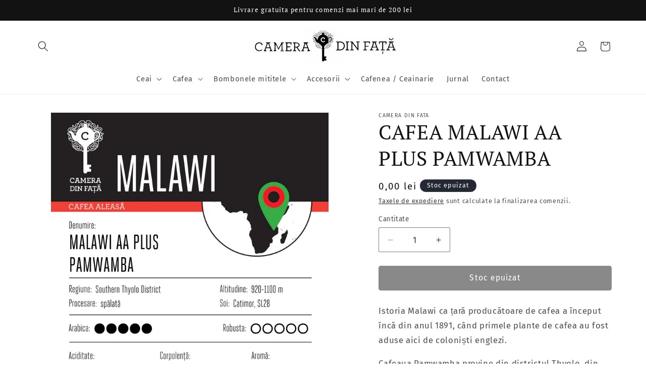

--- FILE ---
content_type: text/html; charset=utf-8
request_url: https://cameradinfata.ro/products/cafea-malawi-aa-plus-pamwamba
body_size: 26344
content:
<!doctype html>
<html class="js" lang="ro-RO">
  <head>
    <meta charset="utf-8">
    <meta http-equiv="X-UA-Compatible" content="IE=edge">
    <meta name="viewport" content="width=device-width,initial-scale=1">
    <meta name="theme-color" content="">
    <link rel="canonical" href="https://cameradinfata.ro/products/cafea-malawi-aa-plus-pamwamba"><link rel="icon" type="image/png" href="//cameradinfata.ro/cdn/shop/files/11209614_917596671596690_3194420527922228513_n_1fd28803-0f85-48fc-b043-21e7704ac667.jpg?crop=center&height=32&v=1682427974&width=32"><link rel="preconnect" href="https://fonts.shopifycdn.com" crossorigin><title>
      CAFEA MALAWI AA PLUS PAMWAMBA
 &ndash; Camera din fata</title>

    
      <meta name="description" content="Istoria Malawi ca țară producătoare de cafea a început încă din anul 1891, când primele plante de cafea au fost aduse aici de coloniști englezi. Cafeaua Pamwamba provine din districtul Thyolo, din sudul Malawi și a fost premiată în 2015 cu medalia de aur, în cadrul unui concurs de degustare al cafelei, organizat în Ger">
    

    

<meta property="og:site_name" content="Camera din fata">
<meta property="og:url" content="https://cameradinfata.ro/products/cafea-malawi-aa-plus-pamwamba">
<meta property="og:title" content="CAFEA MALAWI AA PLUS PAMWAMBA">
<meta property="og:type" content="product">
<meta property="og:description" content="Istoria Malawi ca țară producătoare de cafea a început încă din anul 1891, când primele plante de cafea au fost aduse aici de coloniști englezi. Cafeaua Pamwamba provine din districtul Thyolo, din sudul Malawi și a fost premiată în 2015 cu medalia de aur, în cadrul unui concurs de degustare al cafelei, organizat în Ger"><meta property="og:image" content="http://cameradinfata.ro/cdn/shop/files/malawi_aa_plus_pamwamba.jpg?v=1683031071">
  <meta property="og:image:secure_url" content="https://cameradinfata.ro/cdn/shop/files/malawi_aa_plus_pamwamba.jpg?v=1683031071">
  <meta property="og:image:width" content="3596">
  <meta property="og:image:height" content="3595"><meta property="og:price:amount" content="0,00">
  <meta property="og:price:currency" content="RON"><meta name="twitter:card" content="summary_large_image">
<meta name="twitter:title" content="CAFEA MALAWI AA PLUS PAMWAMBA">
<meta name="twitter:description" content="Istoria Malawi ca țară producătoare de cafea a început încă din anul 1891, când primele plante de cafea au fost aduse aici de coloniști englezi. Cafeaua Pamwamba provine din districtul Thyolo, din sudul Malawi și a fost premiată în 2015 cu medalia de aur, în cadrul unui concurs de degustare al cafelei, organizat în Ger">


    <script src="//cameradinfata.ro/cdn/shop/t/9/assets/constants.js?v=132983761750457495441729177344" defer="defer"></script>
    <script src="//cameradinfata.ro/cdn/shop/t/9/assets/pubsub.js?v=158357773527763999511729177346" defer="defer"></script>
    <script src="//cameradinfata.ro/cdn/shop/t/9/assets/global.js?v=152862011079830610291729177344" defer="defer"></script>
    <script src="//cameradinfata.ro/cdn/shop/t/9/assets/details-disclosure.js?v=13653116266235556501729177344" defer="defer"></script>
    <script src="//cameradinfata.ro/cdn/shop/t/9/assets/details-modal.js?v=25581673532751508451729177344" defer="defer"></script>
    <script src="//cameradinfata.ro/cdn/shop/t/9/assets/search-form.js?v=133129549252120666541729177346" defer="defer"></script><script src="//cameradinfata.ro/cdn/shop/t/9/assets/animations.js?v=88693664871331136111729177343" defer="defer"></script><script>window.performance && window.performance.mark && window.performance.mark('shopify.content_for_header.start');</script><meta name="google-site-verification" content="ADu9VooTbal_aRR1L1azDJgt3QXwKIM-6cqIMufsQGc">
<meta id="shopify-digital-wallet" name="shopify-digital-wallet" content="/72647901488/digital_wallets/dialog">
<link rel="alternate" type="application/json+oembed" href="https://cameradinfata.ro/products/cafea-malawi-aa-plus-pamwamba.oembed">
<script async="async" src="/checkouts/internal/preloads.js?locale=ro-RO"></script>
<script id="shopify-features" type="application/json">{"accessToken":"12a245680c939e6e1a0f3d6e6c65049b","betas":["rich-media-storefront-analytics"],"domain":"cameradinfata.ro","predictiveSearch":true,"shopId":72647901488,"locale":"ro"}</script>
<script>var Shopify = Shopify || {};
Shopify.shop = "camera-fata.myshopify.com";
Shopify.locale = "ro-RO";
Shopify.currency = {"active":"RON","rate":"1.0"};
Shopify.country = "RO";
Shopify.theme = {"name":"Dawn - Live 1.1.0","id":171371266352,"schema_name":"Dawn","schema_version":"15.2.0","theme_store_id":887,"role":"main"};
Shopify.theme.handle = "null";
Shopify.theme.style = {"id":null,"handle":null};
Shopify.cdnHost = "cameradinfata.ro/cdn";
Shopify.routes = Shopify.routes || {};
Shopify.routes.root = "/";</script>
<script type="module">!function(o){(o.Shopify=o.Shopify||{}).modules=!0}(window);</script>
<script>!function(o){function n(){var o=[];function n(){o.push(Array.prototype.slice.apply(arguments))}return n.q=o,n}var t=o.Shopify=o.Shopify||{};t.loadFeatures=n(),t.autoloadFeatures=n()}(window);</script>
<script id="shop-js-analytics" type="application/json">{"pageType":"product"}</script>
<script defer="defer" async type="module" src="//cameradinfata.ro/cdn/shopifycloud/shop-js/modules/v2/client.init-shop-cart-sync_B_1M6nXz.ro-RO.esm.js"></script>
<script defer="defer" async type="module" src="//cameradinfata.ro/cdn/shopifycloud/shop-js/modules/v2/chunk.common_BGCVY80p.esm.js"></script>
<script type="module">
  await import("//cameradinfata.ro/cdn/shopifycloud/shop-js/modules/v2/client.init-shop-cart-sync_B_1M6nXz.ro-RO.esm.js");
await import("//cameradinfata.ro/cdn/shopifycloud/shop-js/modules/v2/chunk.common_BGCVY80p.esm.js");

  window.Shopify.SignInWithShop?.initShopCartSync?.({"fedCMEnabled":true,"windoidEnabled":true});

</script>
<script id="__st">var __st={"a":72647901488,"offset":7200,"reqid":"d28cd7e7-9625-4df5-86d7-720a0aa42249-1768765424","pageurl":"cameradinfata.ro\/products\/cafea-malawi-aa-plus-pamwamba","u":"59e0eff30d81","p":"product","rtyp":"product","rid":8315130315056};</script>
<script>window.ShopifyPaypalV4VisibilityTracking = true;</script>
<script id="captcha-bootstrap">!function(){'use strict';const t='contact',e='account',n='new_comment',o=[[t,t],['blogs',n],['comments',n],[t,'customer']],c=[[e,'customer_login'],[e,'guest_login'],[e,'recover_customer_password'],[e,'create_customer']],r=t=>t.map((([t,e])=>`form[action*='/${t}']:not([data-nocaptcha='true']) input[name='form_type'][value='${e}']`)).join(','),a=t=>()=>t?[...document.querySelectorAll(t)].map((t=>t.form)):[];function s(){const t=[...o],e=r(t);return a(e)}const i='password',u='form_key',d=['recaptcha-v3-token','g-recaptcha-response','h-captcha-response',i],f=()=>{try{return window.sessionStorage}catch{return}},m='__shopify_v',_=t=>t.elements[u];function p(t,e,n=!1){try{const o=window.sessionStorage,c=JSON.parse(o.getItem(e)),{data:r}=function(t){const{data:e,action:n}=t;return t[m]||n?{data:e,action:n}:{data:t,action:n}}(c);for(const[e,n]of Object.entries(r))t.elements[e]&&(t.elements[e].value=n);n&&o.removeItem(e)}catch(o){console.error('form repopulation failed',{error:o})}}const l='form_type',E='cptcha';function T(t){t.dataset[E]=!0}const w=window,h=w.document,L='Shopify',v='ce_forms',y='captcha';let A=!1;((t,e)=>{const n=(g='f06e6c50-85a8-45c8-87d0-21a2b65856fe',I='https://cdn.shopify.com/shopifycloud/storefront-forms-hcaptcha/ce_storefront_forms_captcha_hcaptcha.v1.5.2.iife.js',D={infoText:'Protejat prin hCaptcha',privacyText:'Confidențialitate',termsText:'Condiții'},(t,e,n)=>{const o=w[L][v],c=o.bindForm;if(c)return c(t,g,e,D).then(n);var r;o.q.push([[t,g,e,D],n]),r=I,A||(h.body.append(Object.assign(h.createElement('script'),{id:'captcha-provider',async:!0,src:r})),A=!0)});var g,I,D;w[L]=w[L]||{},w[L][v]=w[L][v]||{},w[L][v].q=[],w[L][y]=w[L][y]||{},w[L][y].protect=function(t,e){n(t,void 0,e),T(t)},Object.freeze(w[L][y]),function(t,e,n,w,h,L){const[v,y,A,g]=function(t,e,n){const i=e?o:[],u=t?c:[],d=[...i,...u],f=r(d),m=r(i),_=r(d.filter((([t,e])=>n.includes(e))));return[a(f),a(m),a(_),s()]}(w,h,L),I=t=>{const e=t.target;return e instanceof HTMLFormElement?e:e&&e.form},D=t=>v().includes(t);t.addEventListener('submit',(t=>{const e=I(t);if(!e)return;const n=D(e)&&!e.dataset.hcaptchaBound&&!e.dataset.recaptchaBound,o=_(e),c=g().includes(e)&&(!o||!o.value);(n||c)&&t.preventDefault(),c&&!n&&(function(t){try{if(!f())return;!function(t){const e=f();if(!e)return;const n=_(t);if(!n)return;const o=n.value;o&&e.removeItem(o)}(t);const e=Array.from(Array(32),(()=>Math.random().toString(36)[2])).join('');!function(t,e){_(t)||t.append(Object.assign(document.createElement('input'),{type:'hidden',name:u})),t.elements[u].value=e}(t,e),function(t,e){const n=f();if(!n)return;const o=[...t.querySelectorAll(`input[type='${i}']`)].map((({name:t})=>t)),c=[...d,...o],r={};for(const[a,s]of new FormData(t).entries())c.includes(a)||(r[a]=s);n.setItem(e,JSON.stringify({[m]:1,action:t.action,data:r}))}(t,e)}catch(e){console.error('failed to persist form',e)}}(e),e.submit())}));const S=(t,e)=>{t&&!t.dataset[E]&&(n(t,e.some((e=>e===t))),T(t))};for(const o of['focusin','change'])t.addEventListener(o,(t=>{const e=I(t);D(e)&&S(e,y())}));const B=e.get('form_key'),M=e.get(l),P=B&&M;t.addEventListener('DOMContentLoaded',(()=>{const t=y();if(P)for(const e of t)e.elements[l].value===M&&p(e,B);[...new Set([...A(),...v().filter((t=>'true'===t.dataset.shopifyCaptcha))])].forEach((e=>S(e,t)))}))}(h,new URLSearchParams(w.location.search),n,t,e,['guest_login'])})(!0,!0)}();</script>
<script integrity="sha256-4kQ18oKyAcykRKYeNunJcIwy7WH5gtpwJnB7kiuLZ1E=" data-source-attribution="shopify.loadfeatures" defer="defer" src="//cameradinfata.ro/cdn/shopifycloud/storefront/assets/storefront/load_feature-a0a9edcb.js" crossorigin="anonymous"></script>
<script data-source-attribution="shopify.dynamic_checkout.dynamic.init">var Shopify=Shopify||{};Shopify.PaymentButton=Shopify.PaymentButton||{isStorefrontPortableWallets:!0,init:function(){window.Shopify.PaymentButton.init=function(){};var t=document.createElement("script");t.src="https://cameradinfata.ro/cdn/shopifycloud/portable-wallets/latest/portable-wallets.ro.js",t.type="module",document.head.appendChild(t)}};
</script>
<script data-source-attribution="shopify.dynamic_checkout.buyer_consent">
  function portableWalletsHideBuyerConsent(e){var t=document.getElementById("shopify-buyer-consent"),n=document.getElementById("shopify-subscription-policy-button");t&&n&&(t.classList.add("hidden"),t.setAttribute("aria-hidden","true"),n.removeEventListener("click",e))}function portableWalletsShowBuyerConsent(e){var t=document.getElementById("shopify-buyer-consent"),n=document.getElementById("shopify-subscription-policy-button");t&&n&&(t.classList.remove("hidden"),t.removeAttribute("aria-hidden"),n.addEventListener("click",e))}window.Shopify?.PaymentButton&&(window.Shopify.PaymentButton.hideBuyerConsent=portableWalletsHideBuyerConsent,window.Shopify.PaymentButton.showBuyerConsent=portableWalletsShowBuyerConsent);
</script>
<script data-source-attribution="shopify.dynamic_checkout.cart.bootstrap">document.addEventListener("DOMContentLoaded",(function(){function t(){return document.querySelector("shopify-accelerated-checkout-cart, shopify-accelerated-checkout")}if(t())Shopify.PaymentButton.init();else{new MutationObserver((function(e,n){t()&&(Shopify.PaymentButton.init(),n.disconnect())})).observe(document.body,{childList:!0,subtree:!0})}}));
</script>
<script id="sections-script" data-sections="header" defer="defer" src="//cameradinfata.ro/cdn/shop/t/9/compiled_assets/scripts.js?v=542"></script>
<script>window.performance && window.performance.mark && window.performance.mark('shopify.content_for_header.end');</script>


    <style data-shopify>
      @font-face {
  font-family: "Fira Sans";
  font-weight: 400;
  font-style: normal;
  font-display: swap;
  src: url("//cameradinfata.ro/cdn/fonts/fira_sans/firasans_n4.2bbe25c7eff81f2190328b1f4c09fff694a30391.woff2") format("woff2"),
       url("//cameradinfata.ro/cdn/fonts/fira_sans/firasans_n4.3080da6df53473deabf85f231151766e88fe58e5.woff") format("woff");
}

      @font-face {
  font-family: "Fira Sans";
  font-weight: 700;
  font-style: normal;
  font-display: swap;
  src: url("//cameradinfata.ro/cdn/fonts/fira_sans/firasans_n7.cc8dbbaa3add99fa3b5746d1e0ac6304aad5a265.woff2") format("woff2"),
       url("//cameradinfata.ro/cdn/fonts/fira_sans/firasans_n7.ec664a82413800dfe65a9cde8547a4b8bd643b08.woff") format("woff");
}

      @font-face {
  font-family: "Fira Sans";
  font-weight: 400;
  font-style: italic;
  font-display: swap;
  src: url("//cameradinfata.ro/cdn/fonts/fira_sans/firasans_i4.c80c323ec965c58e05ab85d436c872a499b8b684.woff2") format("woff2"),
       url("//cameradinfata.ro/cdn/fonts/fira_sans/firasans_i4.4a2d82e939dfe1cd2fff5fc4411d982dee96dce7.woff") format("woff");
}

      @font-face {
  font-family: "Fira Sans";
  font-weight: 700;
  font-style: italic;
  font-display: swap;
  src: url("//cameradinfata.ro/cdn/fonts/fira_sans/firasans_i7.a949787ab1c615cf91b95a6e513021199c64f31e.woff2") format("woff2"),
       url("//cameradinfata.ro/cdn/fonts/fira_sans/firasans_i7.799cab282970134691125391a3ab6bd6bc1306c6.woff") format("woff");
}

      @font-face {
  font-family: "PT Serif";
  font-weight: 400;
  font-style: normal;
  font-display: swap;
  src: url("//cameradinfata.ro/cdn/fonts/pt_serif/ptserif_n4.5dc26655329dc6264a046fc444eea109ea514d3d.woff2") format("woff2"),
       url("//cameradinfata.ro/cdn/fonts/pt_serif/ptserif_n4.1549d2c00b7c71aa534c98bf662cdf9b8ae01b92.woff") format("woff");
}


      
        :root,
        .color-scheme-1 {
          --color-background: 255,255,255;
        
          --gradient-background: #FFFFFF;
        

        

        --color-foreground: 18,18,18;
        --color-background-contrast: 191,191,191;
        --color-shadow: 18,18,18;
        --color-button: 18,18,18;
        --color-button-text: 255,255,255;
        --color-secondary-button: 255,255,255;
        --color-secondary-button-text: 18,18,18;
        --color-link: 18,18,18;
        --color-badge-foreground: 18,18,18;
        --color-badge-background: 255,255,255;
        --color-badge-border: 18,18,18;
        --payment-terms-background-color: rgb(255 255 255);
      }
      
        
        .color-scheme-2 {
          --color-background: 243,243,243;
        
          --gradient-background: #F3F3F3;
        

        

        --color-foreground: 18,18,18;
        --color-background-contrast: 179,179,179;
        --color-shadow: 18,18,18;
        --color-button: 18,18,18;
        --color-button-text: 243,243,243;
        --color-secondary-button: 243,243,243;
        --color-secondary-button-text: 18,18,18;
        --color-link: 18,18,18;
        --color-badge-foreground: 18,18,18;
        --color-badge-background: 243,243,243;
        --color-badge-border: 18,18,18;
        --payment-terms-background-color: rgb(243 243 243);
      }
      
        
        .color-scheme-3 {
          --color-background: 36,40,51;
        
          --gradient-background: #242833;
        

        

        --color-foreground: 255,255,255;
        --color-background-contrast: 47,52,66;
        --color-shadow: 18,18,18;
        --color-button: 255,255,255;
        --color-button-text: 0,0,0;
        --color-secondary-button: 36,40,51;
        --color-secondary-button-text: 255,255,255;
        --color-link: 255,255,255;
        --color-badge-foreground: 255,255,255;
        --color-badge-background: 36,40,51;
        --color-badge-border: 255,255,255;
        --payment-terms-background-color: rgb(36 40 51);
      }
      
        
        .color-scheme-4 {
          --color-background: 18,18,18;
        
          --gradient-background: #121212;
        

        

        --color-foreground: 255,255,255;
        --color-background-contrast: 146,146,146;
        --color-shadow: 18,18,18;
        --color-button: 255,255,255;
        --color-button-text: 18,18,18;
        --color-secondary-button: 18,18,18;
        --color-secondary-button-text: 255,255,255;
        --color-link: 255,255,255;
        --color-badge-foreground: 255,255,255;
        --color-badge-background: 18,18,18;
        --color-badge-border: 255,255,255;
        --payment-terms-background-color: rgb(18 18 18);
      }
      
        
        .color-scheme-5 {
          --color-background: 51,79,180;
        
          --gradient-background: #334FB4;
        

        

        --color-foreground: 255,255,255;
        --color-background-contrast: 23,35,81;
        --color-shadow: 18,18,18;
        --color-button: 255,255,255;
        --color-button-text: 51,79,180;
        --color-secondary-button: 51,79,180;
        --color-secondary-button-text: 255,255,255;
        --color-link: 255,255,255;
        --color-badge-foreground: 255,255,255;
        --color-badge-background: 51,79,180;
        --color-badge-border: 255,255,255;
        --payment-terms-background-color: rgb(51 79 180);
      }
      

      body, .color-scheme-1, .color-scheme-2, .color-scheme-3, .color-scheme-4, .color-scheme-5 {
        color: rgba(var(--color-foreground), 0.75);
        background-color: rgb(var(--color-background));
      }

      :root {
        --font-body-family: "Fira Sans", sans-serif;
        --font-body-style: normal;
        --font-body-weight: 400;
        --font-body-weight-bold: 700;

        --font-heading-family: "PT Serif", serif;
        --font-heading-style: normal;
        --font-heading-weight: 400;

        --font-body-scale: 1.05;
        --font-heading-scale: 0.9523809523809523;

        --media-padding: px;
        --media-border-opacity: 0.05;
        --media-border-width: 0px;
        --media-radius: 0px;
        --media-shadow-opacity: 0.0;
        --media-shadow-horizontal-offset: 0px;
        --media-shadow-vertical-offset: 4px;
        --media-shadow-blur-radius: 5px;
        --media-shadow-visible: 0;

        --page-width: 120rem;
        --page-width-margin: 0rem;

        --product-card-image-padding: 0.0rem;
        --product-card-corner-radius: 0.0rem;
        --product-card-text-alignment: center;
        --product-card-border-width: 0.0rem;
        --product-card-border-opacity: 0.3;
        --product-card-shadow-opacity: 0.0;
        --product-card-shadow-visible: 0;
        --product-card-shadow-horizontal-offset: 0.0rem;
        --product-card-shadow-vertical-offset: 0.0rem;
        --product-card-shadow-blur-radius: 0.5rem;

        --collection-card-image-padding: 0.0rem;
        --collection-card-corner-radius: 0.0rem;
        --collection-card-text-alignment: center;
        --collection-card-border-width: 0.0rem;
        --collection-card-border-opacity: 0.1;
        --collection-card-shadow-opacity: 0.0;
        --collection-card-shadow-visible: 0;
        --collection-card-shadow-horizontal-offset: 0.0rem;
        --collection-card-shadow-vertical-offset: 0.4rem;
        --collection-card-shadow-blur-radius: 0.5rem;

        --blog-card-image-padding: 0.0rem;
        --blog-card-corner-radius: 0.0rem;
        --blog-card-text-alignment: left;
        --blog-card-border-width: 0.0rem;
        --blog-card-border-opacity: 0.1;
        --blog-card-shadow-opacity: 0.0;
        --blog-card-shadow-visible: 0;
        --blog-card-shadow-horizontal-offset: 0.0rem;
        --blog-card-shadow-vertical-offset: 0.4rem;
        --blog-card-shadow-blur-radius: 0.5rem;

        --badge-corner-radius: 4.0rem;

        --popup-border-width: 1px;
        --popup-border-opacity: 0.1;
        --popup-corner-radius: 0px;
        --popup-shadow-opacity: 0.0;
        --popup-shadow-horizontal-offset: 0px;
        --popup-shadow-vertical-offset: 4px;
        --popup-shadow-blur-radius: 5px;

        --drawer-border-width: 1px;
        --drawer-border-opacity: 0.1;
        --drawer-shadow-opacity: 0.0;
        --drawer-shadow-horizontal-offset: 0px;
        --drawer-shadow-vertical-offset: 4px;
        --drawer-shadow-blur-radius: 5px;

        --spacing-sections-desktop: 0px;
        --spacing-sections-mobile: 0px;

        --grid-desktop-vertical-spacing: 16px;
        --grid-desktop-horizontal-spacing: 16px;
        --grid-mobile-vertical-spacing: 8px;
        --grid-mobile-horizontal-spacing: 8px;

        --text-boxes-border-opacity: 0.1;
        --text-boxes-border-width: 0px;
        --text-boxes-radius: 0px;
        --text-boxes-shadow-opacity: 0.0;
        --text-boxes-shadow-visible: 0;
        --text-boxes-shadow-horizontal-offset: 0px;
        --text-boxes-shadow-vertical-offset: 4px;
        --text-boxes-shadow-blur-radius: 5px;

        --buttons-radius: 4px;
        --buttons-radius-outset: 5px;
        --buttons-border-width: 1px;
        --buttons-border-opacity: 1.0;
        --buttons-shadow-opacity: 0.0;
        --buttons-shadow-visible: 0;
        --buttons-shadow-horizontal-offset: 0px;
        --buttons-shadow-vertical-offset: 4px;
        --buttons-shadow-blur-radius: 5px;
        --buttons-border-offset: 0.3px;

        --inputs-radius: 2px;
        --inputs-border-width: 1px;
        --inputs-border-opacity: 0.55;
        --inputs-shadow-opacity: 0.0;
        --inputs-shadow-horizontal-offset: 0px;
        --inputs-margin-offset: 0px;
        --inputs-shadow-vertical-offset: 4px;
        --inputs-shadow-blur-radius: 5px;
        --inputs-radius-outset: 3px;

        --variant-pills-radius: 40px;
        --variant-pills-border-width: 1px;
        --variant-pills-border-opacity: 0.55;
        --variant-pills-shadow-opacity: 0.0;
        --variant-pills-shadow-horizontal-offset: 0px;
        --variant-pills-shadow-vertical-offset: 4px;
        --variant-pills-shadow-blur-radius: 5px;
      }

      *,
      *::before,
      *::after {
        box-sizing: inherit;
      }

      html {
        box-sizing: border-box;
        font-size: calc(var(--font-body-scale) * 62.5%);
        height: 100%;
      }

      body {
        display: grid;
        grid-template-rows: auto auto 1fr auto;
        grid-template-columns: 100%;
        min-height: 100%;
        margin: 0;
        font-size: 1.5rem;
        letter-spacing: 0.06rem;
        line-height: calc(1 + 0.8 / var(--font-body-scale));
        font-family: var(--font-body-family);
        font-style: var(--font-body-style);
        font-weight: var(--font-body-weight);
      }

      @media screen and (min-width: 750px) {
        body {
          font-size: 1.6rem;
        }
      }
    </style>

    <link href="//cameradinfata.ro/cdn/shop/t/9/assets/base.css?v=159841507637079171801729177343" rel="stylesheet" type="text/css" media="all" />
    <link rel="stylesheet" href="//cameradinfata.ro/cdn/shop/t/9/assets/component-cart-items.css?v=123238115697927560811729177343" media="print" onload="this.media='all'"><link href="//cameradinfata.ro/cdn/shop/t/9/assets/component-cart-drawer.css?v=112801333748515159671729177343" rel="stylesheet" type="text/css" media="all" />
      <link href="//cameradinfata.ro/cdn/shop/t/9/assets/component-cart.css?v=164708765130180853531729177343" rel="stylesheet" type="text/css" media="all" />
      <link href="//cameradinfata.ro/cdn/shop/t/9/assets/component-totals.css?v=15906652033866631521729177344" rel="stylesheet" type="text/css" media="all" />
      <link href="//cameradinfata.ro/cdn/shop/t/9/assets/component-price.css?v=70172745017360139101729177344" rel="stylesheet" type="text/css" media="all" />
      <link href="//cameradinfata.ro/cdn/shop/t/9/assets/component-discounts.css?v=152760482443307489271729177343" rel="stylesheet" type="text/css" media="all" />

      <link rel="preload" as="font" href="//cameradinfata.ro/cdn/fonts/fira_sans/firasans_n4.2bbe25c7eff81f2190328b1f4c09fff694a30391.woff2" type="font/woff2" crossorigin>
      

      <link rel="preload" as="font" href="//cameradinfata.ro/cdn/fonts/pt_serif/ptserif_n4.5dc26655329dc6264a046fc444eea109ea514d3d.woff2" type="font/woff2" crossorigin>
      
<link
        rel="stylesheet"
        href="//cameradinfata.ro/cdn/shop/t/9/assets/component-predictive-search.css?v=118923337488134913561729177344"
        media="print"
        onload="this.media='all'"
      ><script>
      if (Shopify.designMode) {
        document.documentElement.classList.add('shopify-design-mode');
      }
    </script>
  <link href="https://monorail-edge.shopifysvc.com" rel="dns-prefetch">
<script>(function(){if ("sendBeacon" in navigator && "performance" in window) {try {var session_token_from_headers = performance.getEntriesByType('navigation')[0].serverTiming.find(x => x.name == '_s').description;} catch {var session_token_from_headers = undefined;}var session_cookie_matches = document.cookie.match(/_shopify_s=([^;]*)/);var session_token_from_cookie = session_cookie_matches && session_cookie_matches.length === 2 ? session_cookie_matches[1] : "";var session_token = session_token_from_headers || session_token_from_cookie || "";function handle_abandonment_event(e) {var entries = performance.getEntries().filter(function(entry) {return /monorail-edge.shopifysvc.com/.test(entry.name);});if (!window.abandonment_tracked && entries.length === 0) {window.abandonment_tracked = true;var currentMs = Date.now();var navigation_start = performance.timing.navigationStart;var payload = {shop_id: 72647901488,url: window.location.href,navigation_start,duration: currentMs - navigation_start,session_token,page_type: "product"};window.navigator.sendBeacon("https://monorail-edge.shopifysvc.com/v1/produce", JSON.stringify({schema_id: "online_store_buyer_site_abandonment/1.1",payload: payload,metadata: {event_created_at_ms: currentMs,event_sent_at_ms: currentMs}}));}}window.addEventListener('pagehide', handle_abandonment_event);}}());</script>
<script id="web-pixels-manager-setup">(function e(e,d,r,n,o){if(void 0===o&&(o={}),!Boolean(null===(a=null===(i=window.Shopify)||void 0===i?void 0:i.analytics)||void 0===a?void 0:a.replayQueue)){var i,a;window.Shopify=window.Shopify||{};var t=window.Shopify;t.analytics=t.analytics||{};var s=t.analytics;s.replayQueue=[],s.publish=function(e,d,r){return s.replayQueue.push([e,d,r]),!0};try{self.performance.mark("wpm:start")}catch(e){}var l=function(){var e={modern:/Edge?\/(1{2}[4-9]|1[2-9]\d|[2-9]\d{2}|\d{4,})\.\d+(\.\d+|)|Firefox\/(1{2}[4-9]|1[2-9]\d|[2-9]\d{2}|\d{4,})\.\d+(\.\d+|)|Chrom(ium|e)\/(9{2}|\d{3,})\.\d+(\.\d+|)|(Maci|X1{2}).+ Version\/(15\.\d+|(1[6-9]|[2-9]\d|\d{3,})\.\d+)([,.]\d+|)( \(\w+\)|)( Mobile\/\w+|) Safari\/|Chrome.+OPR\/(9{2}|\d{3,})\.\d+\.\d+|(CPU[ +]OS|iPhone[ +]OS|CPU[ +]iPhone|CPU IPhone OS|CPU iPad OS)[ +]+(15[._]\d+|(1[6-9]|[2-9]\d|\d{3,})[._]\d+)([._]\d+|)|Android:?[ /-](13[3-9]|1[4-9]\d|[2-9]\d{2}|\d{4,})(\.\d+|)(\.\d+|)|Android.+Firefox\/(13[5-9]|1[4-9]\d|[2-9]\d{2}|\d{4,})\.\d+(\.\d+|)|Android.+Chrom(ium|e)\/(13[3-9]|1[4-9]\d|[2-9]\d{2}|\d{4,})\.\d+(\.\d+|)|SamsungBrowser\/([2-9]\d|\d{3,})\.\d+/,legacy:/Edge?\/(1[6-9]|[2-9]\d|\d{3,})\.\d+(\.\d+|)|Firefox\/(5[4-9]|[6-9]\d|\d{3,})\.\d+(\.\d+|)|Chrom(ium|e)\/(5[1-9]|[6-9]\d|\d{3,})\.\d+(\.\d+|)([\d.]+$|.*Safari\/(?![\d.]+ Edge\/[\d.]+$))|(Maci|X1{2}).+ Version\/(10\.\d+|(1[1-9]|[2-9]\d|\d{3,})\.\d+)([,.]\d+|)( \(\w+\)|)( Mobile\/\w+|) Safari\/|Chrome.+OPR\/(3[89]|[4-9]\d|\d{3,})\.\d+\.\d+|(CPU[ +]OS|iPhone[ +]OS|CPU[ +]iPhone|CPU IPhone OS|CPU iPad OS)[ +]+(10[._]\d+|(1[1-9]|[2-9]\d|\d{3,})[._]\d+)([._]\d+|)|Android:?[ /-](13[3-9]|1[4-9]\d|[2-9]\d{2}|\d{4,})(\.\d+|)(\.\d+|)|Mobile Safari.+OPR\/([89]\d|\d{3,})\.\d+\.\d+|Android.+Firefox\/(13[5-9]|1[4-9]\d|[2-9]\d{2}|\d{4,})\.\d+(\.\d+|)|Android.+Chrom(ium|e)\/(13[3-9]|1[4-9]\d|[2-9]\d{2}|\d{4,})\.\d+(\.\d+|)|Android.+(UC? ?Browser|UCWEB|U3)[ /]?(15\.([5-9]|\d{2,})|(1[6-9]|[2-9]\d|\d{3,})\.\d+)\.\d+|SamsungBrowser\/(5\.\d+|([6-9]|\d{2,})\.\d+)|Android.+MQ{2}Browser\/(14(\.(9|\d{2,})|)|(1[5-9]|[2-9]\d|\d{3,})(\.\d+|))(\.\d+|)|K[Aa][Ii]OS\/(3\.\d+|([4-9]|\d{2,})\.\d+)(\.\d+|)/},d=e.modern,r=e.legacy,n=navigator.userAgent;return n.match(d)?"modern":n.match(r)?"legacy":"unknown"}(),u="modern"===l?"modern":"legacy",c=(null!=n?n:{modern:"",legacy:""})[u],f=function(e){return[e.baseUrl,"/wpm","/b",e.hashVersion,"modern"===e.buildTarget?"m":"l",".js"].join("")}({baseUrl:d,hashVersion:r,buildTarget:u}),m=function(e){var d=e.version,r=e.bundleTarget,n=e.surface,o=e.pageUrl,i=e.monorailEndpoint;return{emit:function(e){var a=e.status,t=e.errorMsg,s=(new Date).getTime(),l=JSON.stringify({metadata:{event_sent_at_ms:s},events:[{schema_id:"web_pixels_manager_load/3.1",payload:{version:d,bundle_target:r,page_url:o,status:a,surface:n,error_msg:t},metadata:{event_created_at_ms:s}}]});if(!i)return console&&console.warn&&console.warn("[Web Pixels Manager] No Monorail endpoint provided, skipping logging."),!1;try{return self.navigator.sendBeacon.bind(self.navigator)(i,l)}catch(e){}var u=new XMLHttpRequest;try{return u.open("POST",i,!0),u.setRequestHeader("Content-Type","text/plain"),u.send(l),!0}catch(e){return console&&console.warn&&console.warn("[Web Pixels Manager] Got an unhandled error while logging to Monorail."),!1}}}}({version:r,bundleTarget:l,surface:e.surface,pageUrl:self.location.href,monorailEndpoint:e.monorailEndpoint});try{o.browserTarget=l,function(e){var d=e.src,r=e.async,n=void 0===r||r,o=e.onload,i=e.onerror,a=e.sri,t=e.scriptDataAttributes,s=void 0===t?{}:t,l=document.createElement("script"),u=document.querySelector("head"),c=document.querySelector("body");if(l.async=n,l.src=d,a&&(l.integrity=a,l.crossOrigin="anonymous"),s)for(var f in s)if(Object.prototype.hasOwnProperty.call(s,f))try{l.dataset[f]=s[f]}catch(e){}if(o&&l.addEventListener("load",o),i&&l.addEventListener("error",i),u)u.appendChild(l);else{if(!c)throw new Error("Did not find a head or body element to append the script");c.appendChild(l)}}({src:f,async:!0,onload:function(){if(!function(){var e,d;return Boolean(null===(d=null===(e=window.Shopify)||void 0===e?void 0:e.analytics)||void 0===d?void 0:d.initialized)}()){var d=window.webPixelsManager.init(e)||void 0;if(d){var r=window.Shopify.analytics;r.replayQueue.forEach((function(e){var r=e[0],n=e[1],o=e[2];d.publishCustomEvent(r,n,o)})),r.replayQueue=[],r.publish=d.publishCustomEvent,r.visitor=d.visitor,r.initialized=!0}}},onerror:function(){return m.emit({status:"failed",errorMsg:"".concat(f," has failed to load")})},sri:function(e){var d=/^sha384-[A-Za-z0-9+/=]+$/;return"string"==typeof e&&d.test(e)}(c)?c:"",scriptDataAttributes:o}),m.emit({status:"loading"})}catch(e){m.emit({status:"failed",errorMsg:(null==e?void 0:e.message)||"Unknown error"})}}})({shopId: 72647901488,storefrontBaseUrl: "https://cameradinfata.ro",extensionsBaseUrl: "https://extensions.shopifycdn.com/cdn/shopifycloud/web-pixels-manager",monorailEndpoint: "https://monorail-edge.shopifysvc.com/unstable/produce_batch",surface: "storefront-renderer",enabledBetaFlags: ["2dca8a86"],webPixelsConfigList: [{"id":"715194672","configuration":"{\"config\":\"{\\\"pixel_id\\\":\\\"G-9SV8XZP55D\\\",\\\"target_country\\\":\\\"RO\\\",\\\"gtag_events\\\":[{\\\"type\\\":\\\"begin_checkout\\\",\\\"action_label\\\":\\\"G-9SV8XZP55D\\\"},{\\\"type\\\":\\\"search\\\",\\\"action_label\\\":\\\"G-9SV8XZP55D\\\"},{\\\"type\\\":\\\"view_item\\\",\\\"action_label\\\":[\\\"G-9SV8XZP55D\\\",\\\"MC-SP6MYBJ45Y\\\"]},{\\\"type\\\":\\\"purchase\\\",\\\"action_label\\\":[\\\"G-9SV8XZP55D\\\",\\\"MC-SP6MYBJ45Y\\\"]},{\\\"type\\\":\\\"page_view\\\",\\\"action_label\\\":[\\\"G-9SV8XZP55D\\\",\\\"MC-SP6MYBJ45Y\\\"]},{\\\"type\\\":\\\"add_payment_info\\\",\\\"action_label\\\":\\\"G-9SV8XZP55D\\\"},{\\\"type\\\":\\\"add_to_cart\\\",\\\"action_label\\\":\\\"G-9SV8XZP55D\\\"}],\\\"enable_monitoring_mode\\\":false}\"}","eventPayloadVersion":"v1","runtimeContext":"OPEN","scriptVersion":"b2a88bafab3e21179ed38636efcd8a93","type":"APP","apiClientId":1780363,"privacyPurposes":[],"dataSharingAdjustments":{"protectedCustomerApprovalScopes":["read_customer_address","read_customer_email","read_customer_name","read_customer_personal_data","read_customer_phone"]}},{"id":"shopify-app-pixel","configuration":"{}","eventPayloadVersion":"v1","runtimeContext":"STRICT","scriptVersion":"0450","apiClientId":"shopify-pixel","type":"APP","privacyPurposes":["ANALYTICS","MARKETING"]},{"id":"shopify-custom-pixel","eventPayloadVersion":"v1","runtimeContext":"LAX","scriptVersion":"0450","apiClientId":"shopify-pixel","type":"CUSTOM","privacyPurposes":["ANALYTICS","MARKETING"]}],isMerchantRequest: false,initData: {"shop":{"name":"Camera din fata","paymentSettings":{"currencyCode":"RON"},"myshopifyDomain":"camera-fata.myshopify.com","countryCode":"RO","storefrontUrl":"https:\/\/cameradinfata.ro"},"customer":null,"cart":null,"checkout":null,"productVariants":[{"price":{"amount":0.0,"currencyCode":"RON"},"product":{"title":"CAFEA MALAWI AA PLUS PAMWAMBA","vendor":"Camera din fata","id":"8315130315056","untranslatedTitle":"CAFEA MALAWI AA PLUS PAMWAMBA","url":"\/products\/cafea-malawi-aa-plus-pamwamba","type":""},"id":"45041776918832","image":{"src":"\/\/cameradinfata.ro\/cdn\/shop\/files\/malawi_aa_plus_pamwamba.jpg?v=1683031071"},"sku":"","title":"Default Title","untranslatedTitle":"Default Title"}],"purchasingCompany":null},},"https://cameradinfata.ro/cdn","fcfee988w5aeb613cpc8e4bc33m6693e112",{"modern":"","legacy":""},{"shopId":"72647901488","storefrontBaseUrl":"https:\/\/cameradinfata.ro","extensionBaseUrl":"https:\/\/extensions.shopifycdn.com\/cdn\/shopifycloud\/web-pixels-manager","surface":"storefront-renderer","enabledBetaFlags":"[\"2dca8a86\"]","isMerchantRequest":"false","hashVersion":"fcfee988w5aeb613cpc8e4bc33m6693e112","publish":"custom","events":"[[\"page_viewed\",{}],[\"product_viewed\",{\"productVariant\":{\"price\":{\"amount\":0.0,\"currencyCode\":\"RON\"},\"product\":{\"title\":\"CAFEA MALAWI AA PLUS PAMWAMBA\",\"vendor\":\"Camera din fata\",\"id\":\"8315130315056\",\"untranslatedTitle\":\"CAFEA MALAWI AA PLUS PAMWAMBA\",\"url\":\"\/products\/cafea-malawi-aa-plus-pamwamba\",\"type\":\"\"},\"id\":\"45041776918832\",\"image\":{\"src\":\"\/\/cameradinfata.ro\/cdn\/shop\/files\/malawi_aa_plus_pamwamba.jpg?v=1683031071\"},\"sku\":\"\",\"title\":\"Default Title\",\"untranslatedTitle\":\"Default Title\"}}]]"});</script><script>
  window.ShopifyAnalytics = window.ShopifyAnalytics || {};
  window.ShopifyAnalytics.meta = window.ShopifyAnalytics.meta || {};
  window.ShopifyAnalytics.meta.currency = 'RON';
  var meta = {"product":{"id":8315130315056,"gid":"gid:\/\/shopify\/Product\/8315130315056","vendor":"Camera din fata","type":"","handle":"cafea-malawi-aa-plus-pamwamba","variants":[{"id":45041776918832,"price":0,"name":"CAFEA MALAWI AA PLUS PAMWAMBA","public_title":null,"sku":""}],"remote":false},"page":{"pageType":"product","resourceType":"product","resourceId":8315130315056,"requestId":"d28cd7e7-9625-4df5-86d7-720a0aa42249-1768765424"}};
  for (var attr in meta) {
    window.ShopifyAnalytics.meta[attr] = meta[attr];
  }
</script>
<script class="analytics">
  (function () {
    var customDocumentWrite = function(content) {
      var jquery = null;

      if (window.jQuery) {
        jquery = window.jQuery;
      } else if (window.Checkout && window.Checkout.$) {
        jquery = window.Checkout.$;
      }

      if (jquery) {
        jquery('body').append(content);
      }
    };

    var hasLoggedConversion = function(token) {
      if (token) {
        return document.cookie.indexOf('loggedConversion=' + token) !== -1;
      }
      return false;
    }

    var setCookieIfConversion = function(token) {
      if (token) {
        var twoMonthsFromNow = new Date(Date.now());
        twoMonthsFromNow.setMonth(twoMonthsFromNow.getMonth() + 2);

        document.cookie = 'loggedConversion=' + token + '; expires=' + twoMonthsFromNow;
      }
    }

    var trekkie = window.ShopifyAnalytics.lib = window.trekkie = window.trekkie || [];
    if (trekkie.integrations) {
      return;
    }
    trekkie.methods = [
      'identify',
      'page',
      'ready',
      'track',
      'trackForm',
      'trackLink'
    ];
    trekkie.factory = function(method) {
      return function() {
        var args = Array.prototype.slice.call(arguments);
        args.unshift(method);
        trekkie.push(args);
        return trekkie;
      };
    };
    for (var i = 0; i < trekkie.methods.length; i++) {
      var key = trekkie.methods[i];
      trekkie[key] = trekkie.factory(key);
    }
    trekkie.load = function(config) {
      trekkie.config = config || {};
      trekkie.config.initialDocumentCookie = document.cookie;
      var first = document.getElementsByTagName('script')[0];
      var script = document.createElement('script');
      script.type = 'text/javascript';
      script.onerror = function(e) {
        var scriptFallback = document.createElement('script');
        scriptFallback.type = 'text/javascript';
        scriptFallback.onerror = function(error) {
                var Monorail = {
      produce: function produce(monorailDomain, schemaId, payload) {
        var currentMs = new Date().getTime();
        var event = {
          schema_id: schemaId,
          payload: payload,
          metadata: {
            event_created_at_ms: currentMs,
            event_sent_at_ms: currentMs
          }
        };
        return Monorail.sendRequest("https://" + monorailDomain + "/v1/produce", JSON.stringify(event));
      },
      sendRequest: function sendRequest(endpointUrl, payload) {
        // Try the sendBeacon API
        if (window && window.navigator && typeof window.navigator.sendBeacon === 'function' && typeof window.Blob === 'function' && !Monorail.isIos12()) {
          var blobData = new window.Blob([payload], {
            type: 'text/plain'
          });

          if (window.navigator.sendBeacon(endpointUrl, blobData)) {
            return true;
          } // sendBeacon was not successful

        } // XHR beacon

        var xhr = new XMLHttpRequest();

        try {
          xhr.open('POST', endpointUrl);
          xhr.setRequestHeader('Content-Type', 'text/plain');
          xhr.send(payload);
        } catch (e) {
          console.log(e);
        }

        return false;
      },
      isIos12: function isIos12() {
        return window.navigator.userAgent.lastIndexOf('iPhone; CPU iPhone OS 12_') !== -1 || window.navigator.userAgent.lastIndexOf('iPad; CPU OS 12_') !== -1;
      }
    };
    Monorail.produce('monorail-edge.shopifysvc.com',
      'trekkie_storefront_load_errors/1.1',
      {shop_id: 72647901488,
      theme_id: 171371266352,
      app_name: "storefront",
      context_url: window.location.href,
      source_url: "//cameradinfata.ro/cdn/s/trekkie.storefront.cd680fe47e6c39ca5d5df5f0a32d569bc48c0f27.min.js"});

        };
        scriptFallback.async = true;
        scriptFallback.src = '//cameradinfata.ro/cdn/s/trekkie.storefront.cd680fe47e6c39ca5d5df5f0a32d569bc48c0f27.min.js';
        first.parentNode.insertBefore(scriptFallback, first);
      };
      script.async = true;
      script.src = '//cameradinfata.ro/cdn/s/trekkie.storefront.cd680fe47e6c39ca5d5df5f0a32d569bc48c0f27.min.js';
      first.parentNode.insertBefore(script, first);
    };
    trekkie.load(
      {"Trekkie":{"appName":"storefront","development":false,"defaultAttributes":{"shopId":72647901488,"isMerchantRequest":null,"themeId":171371266352,"themeCityHash":"16953001490720922147","contentLanguage":"ro-RO","currency":"RON","eventMetadataId":"1f6c4999-1ef3-4635-b127-dd6172ec09ab"},"isServerSideCookieWritingEnabled":true,"monorailRegion":"shop_domain","enabledBetaFlags":["65f19447"]},"Session Attribution":{},"S2S":{"facebookCapiEnabled":false,"source":"trekkie-storefront-renderer","apiClientId":580111}}
    );

    var loaded = false;
    trekkie.ready(function() {
      if (loaded) return;
      loaded = true;

      window.ShopifyAnalytics.lib = window.trekkie;

      var originalDocumentWrite = document.write;
      document.write = customDocumentWrite;
      try { window.ShopifyAnalytics.merchantGoogleAnalytics.call(this); } catch(error) {};
      document.write = originalDocumentWrite;

      window.ShopifyAnalytics.lib.page(null,{"pageType":"product","resourceType":"product","resourceId":8315130315056,"requestId":"d28cd7e7-9625-4df5-86d7-720a0aa42249-1768765424","shopifyEmitted":true});

      var match = window.location.pathname.match(/checkouts\/(.+)\/(thank_you|post_purchase)/)
      var token = match? match[1]: undefined;
      if (!hasLoggedConversion(token)) {
        setCookieIfConversion(token);
        window.ShopifyAnalytics.lib.track("Viewed Product",{"currency":"RON","variantId":45041776918832,"productId":8315130315056,"productGid":"gid:\/\/shopify\/Product\/8315130315056","name":"CAFEA MALAWI AA PLUS PAMWAMBA","price":"0.00","sku":"","brand":"Camera din fata","variant":null,"category":"","nonInteraction":true,"remote":false},undefined,undefined,{"shopifyEmitted":true});
      window.ShopifyAnalytics.lib.track("monorail:\/\/trekkie_storefront_viewed_product\/1.1",{"currency":"RON","variantId":45041776918832,"productId":8315130315056,"productGid":"gid:\/\/shopify\/Product\/8315130315056","name":"CAFEA MALAWI AA PLUS PAMWAMBA","price":"0.00","sku":"","brand":"Camera din fata","variant":null,"category":"","nonInteraction":true,"remote":false,"referer":"https:\/\/cameradinfata.ro\/products\/cafea-malawi-aa-plus-pamwamba"});
      }
    });


        var eventsListenerScript = document.createElement('script');
        eventsListenerScript.async = true;
        eventsListenerScript.src = "//cameradinfata.ro/cdn/shopifycloud/storefront/assets/shop_events_listener-3da45d37.js";
        document.getElementsByTagName('head')[0].appendChild(eventsListenerScript);

})();</script>
<script
  defer
  src="https://cameradinfata.ro/cdn/shopifycloud/perf-kit/shopify-perf-kit-3.0.4.min.js"
  data-application="storefront-renderer"
  data-shop-id="72647901488"
  data-render-region="gcp-us-east1"
  data-page-type="product"
  data-theme-instance-id="171371266352"
  data-theme-name="Dawn"
  data-theme-version="15.2.0"
  data-monorail-region="shop_domain"
  data-resource-timing-sampling-rate="10"
  data-shs="true"
  data-shs-beacon="true"
  data-shs-export-with-fetch="true"
  data-shs-logs-sample-rate="1"
  data-shs-beacon-endpoint="https://cameradinfata.ro/api/collect"
></script>
</head>

  <body class="gradient animate--hover-default">
    <a class="skip-to-content-link button visually-hidden" href="#MainContent">
      Salt la conținut
    </a>

<link href="//cameradinfata.ro/cdn/shop/t/9/assets/quantity-popover.css?v=129068967981937647381729177346" rel="stylesheet" type="text/css" media="all" />
<link href="//cameradinfata.ro/cdn/shop/t/9/assets/component-card.css?v=120341546515895839841729177343" rel="stylesheet" type="text/css" media="all" />

<script src="//cameradinfata.ro/cdn/shop/t/9/assets/cart.js?v=53973376719736494311729177343" defer="defer"></script>
<script src="//cameradinfata.ro/cdn/shop/t/9/assets/quantity-popover.js?v=987015268078116491729177346" defer="defer"></script>

<style>
  .drawer {
    visibility: hidden;
  }
</style>

<cart-drawer class="drawer is-empty">
  <div id="CartDrawer" class="cart-drawer">
    <div id="CartDrawer-Overlay" class="cart-drawer__overlay"></div>
    <div
      class="drawer__inner gradient color-scheme-1"
      role="dialog"
      aria-modal="true"
      aria-label="Coșul dvs."
      tabindex="-1"
    ><div class="drawer__inner-empty">
          <div class="cart-drawer__warnings center cart-drawer__warnings--has-collection">
            <div class="cart-drawer__empty-content">
              <h2 class="cart__empty-text">Coșul dvs. este gol</h2>
              <button
                class="drawer__close"
                type="button"
                onclick="this.closest('cart-drawer').close()"
                aria-label="Închideți"
              >
                <span class="svg-wrapper"><svg xmlns="http://www.w3.org/2000/svg" fill="none" class="icon icon-close" viewBox="0 0 18 17"><path fill="currentColor" d="M.865 15.978a.5.5 0 0 0 .707.707l7.433-7.431 7.579 7.282a.501.501 0 0 0 .846-.37.5.5 0 0 0-.153-.351L9.712 8.546l7.417-7.416a.5.5 0 1 0-.707-.708L8.991 7.853 1.413.573a.5.5 0 1 0-.693.72l7.563 7.268z"/></svg>
</span>
              </button>
              <a href="/collections/all" class="button">
                Continuați cumpărăturile
              </a><p class="cart__login-title h3">Ai un cont?</p>
                <p class="cart__login-paragraph">
                  <a href="/account/login" class="link underlined-link">Conectează-te</a> pentru a finaliza comanda mai rapid.
                </p></div>
          </div><div class="cart-drawer__collection">
              
<div class="card-wrapper animate-arrow collection-card-wrapper">
  <div
    class="
      card
      card--standard
       card--media
      
      
      
    "
    style="--ratio-percent: 100%;"
  >
    <div
      class="card__inner color-scheme-2 gradient ratio"
      style="--ratio-percent: 100%;"
    ><div class="card__media">
          <div class="media media--transparent media--hover-effect">
            <img
              srcset="//cameradinfata.ro/cdn/shop/collections/cadoul_rasfatului.jpg?v=1681908287&width=165 165w,//cameradinfata.ro/cdn/shop/collections/cadoul_rasfatului.jpg?v=1681908287&width=330 330w,//cameradinfata.ro/cdn/shop/collections/cadoul_rasfatului.jpg?v=1681908287&width=535 535w,//cameradinfata.ro/cdn/shop/collections/cadoul_rasfatului.jpg?v=1681908287&width=750 750w,//cameradinfata.ro/cdn/shop/collections/cadoul_rasfatului.jpg?v=1681908287&width=1000 1000w,//cameradinfata.ro/cdn/shop/collections/cadoul_rasfatului.jpg?v=1681908287 1000w
              "
              src="//cameradinfata.ro/cdn/shop/collections/cadoul_rasfatului.jpg?v=1681908287&width=1500"
              sizes="
                (min-width: 1200px) 1100px,
                (min-width: 750px) calc(100vw - 10rem),
                calc(100vw - 3rem)
              "
              alt="Accesorii ceai si cafea"
              height="1000"
              width="1000"
              loading="lazy"
              class="motion-reduce"
            >
          </div>
        </div><div class="card__content">
          <div class="card__information">
            <h3 class="card__heading">
              <a
                
                  href="/collections/accesorii-ceai-cafea"
                
                class="full-unstyled-link"
              >Accesorii ceai si cafea
              </a>
            </h3><p class="card__caption">Atunci când îţi place un loc, când te simţi bine în el,...<span class="icon-wrap"><svg xmlns="http://www.w3.org/2000/svg" fill="none" class="icon icon-arrow" viewBox="0 0 14 10"><path fill="currentColor" fill-rule="evenodd" d="M8.537.808a.5.5 0 0 1 .817-.162l4 4a.5.5 0 0 1 0 .708l-4 4a.5.5 0 1 1-.708-.708L11.793 5.5H1a.5.5 0 0 1 0-1h10.793L8.646 1.354a.5.5 0 0 1-.109-.546" clip-rule="evenodd"/></svg>
</span>
              </p></div>
        </div></div><div class="card__content">
        <div class="card__information">
          <h3 class="card__heading">
            <a
              
                href="/collections/accesorii-ceai-cafea"
              
              class="full-unstyled-link"
            >Accesorii ceai si cafea<span class="icon-wrap"><svg xmlns="http://www.w3.org/2000/svg" fill="none" class="icon icon-arrow" viewBox="0 0 14 10"><path fill="currentColor" fill-rule="evenodd" d="M8.537.808a.5.5 0 0 1 .817-.162l4 4a.5.5 0 0 1 0 .708l-4 4a.5.5 0 1 1-.708-.708L11.793 5.5H1a.5.5 0 0 1 0-1h10.793L8.646 1.354a.5.5 0 0 1-.109-.546" clip-rule="evenodd"/></svg>
</span>
            </a>
          </h3></div>
      </div></div>
</div>

            </div></div><div class="drawer__header">
        <h2 class="drawer__heading">Coșul dvs.</h2>
        <button
          class="drawer__close"
          type="button"
          onclick="this.closest('cart-drawer').close()"
          aria-label="Închideți"
        >
          <span class="svg-wrapper"><svg xmlns="http://www.w3.org/2000/svg" fill="none" class="icon icon-close" viewBox="0 0 18 17"><path fill="currentColor" d="M.865 15.978a.5.5 0 0 0 .707.707l7.433-7.431 7.579 7.282a.501.501 0 0 0 .846-.37.5.5 0 0 0-.153-.351L9.712 8.546l7.417-7.416a.5.5 0 1 0-.707-.708L8.991 7.853 1.413.573a.5.5 0 1 0-.693.72l7.563 7.268z"/></svg>
</span>
        </button>
      </div>
      <cart-drawer-items
        
          class=" is-empty"
        
      >
        <form
          action="/cart"
          id="CartDrawer-Form"
          class="cart__contents cart-drawer__form"
          method="post"
        >
          <div id="CartDrawer-CartItems" class="drawer__contents js-contents"><p id="CartDrawer-LiveRegionText" class="visually-hidden" role="status"></p>
            <p id="CartDrawer-LineItemStatus" class="visually-hidden" aria-hidden="true" role="status">
              Se încarcă...
            </p>
          </div>
          <div id="CartDrawer-CartErrors" role="alert"></div>
        </form>
      </cart-drawer-items>
      <div class="drawer__footer"><!-- Start blocks -->
        <!-- Subtotals -->

        <div class="cart-drawer__footer" >
          <div></div>

          <div class="totals" role="status">
            <h2 class="totals__total"></h2>
            <p class="totals__total-value">0,00 lei RON</p>
          </div>

          <small class="tax-note caption-large rte">
</small>
        </div>

        <!-- CTAs -->

        <div class="cart__ctas" >
          <button
            type="submit"
            id="CartDrawer-Checkout"
            class="cart__checkout-button button"
            name="checkout"
            form="CartDrawer-Form"
            
              disabled
            
          >
            Finalizați comanda
          </button>
        </div>
      </div>
    </div>
  </div>
</cart-drawer>
<!-- BEGIN sections: header-group -->
<div id="shopify-section-sections--23464084537648__announcement-bar" class="shopify-section shopify-section-group-header-group announcement-bar-section"><link href="//cameradinfata.ro/cdn/shop/t/9/assets/component-slideshow.css?v=17933591812325749411729177344" rel="stylesheet" type="text/css" media="all" />
<link href="//cameradinfata.ro/cdn/shop/t/9/assets/component-slider.css?v=14039311878856620671729177344" rel="stylesheet" type="text/css" media="all" />

  <link href="//cameradinfata.ro/cdn/shop/t/9/assets/component-list-social.css?v=35792976012981934991729177343" rel="stylesheet" type="text/css" media="all" />


<div
  class="utility-bar color-scheme-4 gradient utility-bar--bottom-border"
  
>
  <div class="page-width utility-bar__grid"><div
        class="announcement-bar"
        role="region"
        aria-label="Anunț"
        
      ><p class="announcement-bar__message h5">
            <span>Livrare gratuita pentru comenzi mai mari de 200 lei</span></p></div><div class="localization-wrapper">
</div>
  </div>
</div>


</div><div id="shopify-section-sections--23464084537648__header" class="shopify-section shopify-section-group-header-group section-header"><link rel="stylesheet" href="//cameradinfata.ro/cdn/shop/t/9/assets/component-list-menu.css?v=151968516119678728991729177343" media="print" onload="this.media='all'">
<link rel="stylesheet" href="//cameradinfata.ro/cdn/shop/t/9/assets/component-search.css?v=165164710990765432851729177344" media="print" onload="this.media='all'">
<link rel="stylesheet" href="//cameradinfata.ro/cdn/shop/t/9/assets/component-menu-drawer.css?v=147478906057189667651729177344" media="print" onload="this.media='all'">
<link rel="stylesheet" href="//cameradinfata.ro/cdn/shop/t/9/assets/component-cart-notification.css?v=54116361853792938221729177343" media="print" onload="this.media='all'"><link rel="stylesheet" href="//cameradinfata.ro/cdn/shop/t/9/assets/component-price.css?v=70172745017360139101729177344" media="print" onload="this.media='all'"><style>
  header-drawer {
    justify-self: start;
    margin-left: -1.2rem;
  }@media screen and (min-width: 990px) {
      header-drawer {
        display: none;
      }
    }.menu-drawer-container {
    display: flex;
  }

  .list-menu {
    list-style: none;
    padding: 0;
    margin: 0;
  }

  .list-menu--inline {
    display: inline-flex;
    flex-wrap: wrap;
  }

  summary.list-menu__item {
    padding-right: 2.7rem;
  }

  .list-menu__item {
    display: flex;
    align-items: center;
    line-height: calc(1 + 0.3 / var(--font-body-scale));
  }

  .list-menu__item--link {
    text-decoration: none;
    padding-bottom: 1rem;
    padding-top: 1rem;
    line-height: calc(1 + 0.8 / var(--font-body-scale));
  }

  @media screen and (min-width: 750px) {
    .list-menu__item--link {
      padding-bottom: 0.5rem;
      padding-top: 0.5rem;
    }
  }
</style><style data-shopify>.header {
    padding: 4px 3rem 4px 3rem;
  }

  .section-header {
    position: sticky; /* This is for fixing a Safari z-index issue. PR #2147 */
    margin-bottom: 0px;
  }

  @media screen and (min-width: 750px) {
    .section-header {
      margin-bottom: 0px;
    }
  }

  @media screen and (min-width: 990px) {
    .header {
      padding-top: 8px;
      padding-bottom: 8px;
    }
  }</style><script src="//cameradinfata.ro/cdn/shop/t/9/assets/cart-notification.js?v=133508293167896966491729177343" defer="defer"></script><div class="header-wrapper color-scheme-1 gradient header-wrapper--border-bottom"><header class="header header--top-center header--mobile-center page-width header--has-menu header--has-social header--has-account">

<header-drawer data-breakpoint="tablet">
  <details id="Details-menu-drawer-container" class="menu-drawer-container">
    <summary
      class="header__icon header__icon--menu header__icon--summary link focus-inset"
      aria-label="Meniu"
    >
      <span><svg xmlns="http://www.w3.org/2000/svg" fill="none" class="icon icon-hamburger" viewBox="0 0 18 16"><path fill="currentColor" d="M1 .5a.5.5 0 1 0 0 1h15.71a.5.5 0 0 0 0-1zM.5 8a.5.5 0 0 1 .5-.5h15.71a.5.5 0 0 1 0 1H1A.5.5 0 0 1 .5 8m0 7a.5.5 0 0 1 .5-.5h15.71a.5.5 0 0 1 0 1H1a.5.5 0 0 1-.5-.5"/></svg>
<svg xmlns="http://www.w3.org/2000/svg" fill="none" class="icon icon-close" viewBox="0 0 18 17"><path fill="currentColor" d="M.865 15.978a.5.5 0 0 0 .707.707l7.433-7.431 7.579 7.282a.501.501 0 0 0 .846-.37.5.5 0 0 0-.153-.351L9.712 8.546l7.417-7.416a.5.5 0 1 0-.707-.708L8.991 7.853 1.413.573a.5.5 0 1 0-.693.72l7.563 7.268z"/></svg>
</span>
    </summary>
    <div id="menu-drawer" class="gradient menu-drawer motion-reduce color-scheme-1">
      <div class="menu-drawer__inner-container">
        <div class="menu-drawer__navigation-container">
          <nav class="menu-drawer__navigation">
            <ul class="menu-drawer__menu has-submenu list-menu" role="list"><li><details id="Details-menu-drawer-menu-item-1">
                      <summary
                        id="HeaderDrawer-ceai"
                        class="menu-drawer__menu-item list-menu__item link link--text focus-inset"
                      >
                        Ceai
                        <span class="svg-wrapper"><svg xmlns="http://www.w3.org/2000/svg" fill="none" class="icon icon-arrow" viewBox="0 0 14 10"><path fill="currentColor" fill-rule="evenodd" d="M8.537.808a.5.5 0 0 1 .817-.162l4 4a.5.5 0 0 1 0 .708l-4 4a.5.5 0 1 1-.708-.708L11.793 5.5H1a.5.5 0 0 1 0-1h10.793L8.646 1.354a.5.5 0 0 1-.109-.546" clip-rule="evenodd"/></svg>
</span>
                        <span class="svg-wrapper"><svg class="icon icon-caret" viewBox="0 0 10 6"><path fill="currentColor" fill-rule="evenodd" d="M9.354.646a.5.5 0 0 0-.708 0L5 4.293 1.354.646a.5.5 0 0 0-.708.708l4 4a.5.5 0 0 0 .708 0l4-4a.5.5 0 0 0 0-.708" clip-rule="evenodd"/></svg>
</span>
                      </summary>
                      <div
                        id="link-ceai"
                        class="menu-drawer__submenu has-submenu gradient motion-reduce"
                        tabindex="-1"
                      >
                        <div class="menu-drawer__inner-submenu">
                          <button class="menu-drawer__close-button link link--text focus-inset" aria-expanded="true">
                            <span class="svg-wrapper"><svg xmlns="http://www.w3.org/2000/svg" fill="none" class="icon icon-arrow" viewBox="0 0 14 10"><path fill="currentColor" fill-rule="evenodd" d="M8.537.808a.5.5 0 0 1 .817-.162l4 4a.5.5 0 0 1 0 .708l-4 4a.5.5 0 1 1-.708-.708L11.793 5.5H1a.5.5 0 0 1 0-1h10.793L8.646 1.354a.5.5 0 0 1-.109-.546" clip-rule="evenodd"/></svg>
</span>
                            Ceai
                          </button>
                          <ul class="menu-drawer__menu list-menu" role="list" tabindex="-1"><li><a
                                    id="HeaderDrawer-ceai-ceai-verde"
                                    href="/collections/ceai-verde"
                                    class="menu-drawer__menu-item link link--text list-menu__item focus-inset"
                                    
                                  >
                                    Ceai Verde
                                  </a></li><li><a
                                    id="HeaderDrawer-ceai-ceai-fructe"
                                    href="/collections/ceai-fructe"
                                    class="menu-drawer__menu-item link link--text list-menu__item focus-inset"
                                    
                                  >
                                    Ceai Fructe
                                  </a></li><li><a
                                    id="HeaderDrawer-ceai-ceai-negru"
                                    href="/collections/ceai-negru"
                                    class="menu-drawer__menu-item link link--text list-menu__item focus-inset"
                                    
                                  >
                                    Ceai Negru
                                  </a></li><li><a
                                    id="HeaderDrawer-ceai-ceai-de-plante"
                                    href="/collections/ceai-de-plante"
                                    class="menu-drawer__menu-item link link--text list-menu__item focus-inset"
                                    
                                  >
                                    Ceai de Plante
                                  </a></li><li><a
                                    id="HeaderDrawer-ceai-ceai-rooibos"
                                    href="/collections/ceai-rooibos"
                                    class="menu-drawer__menu-item link link--text list-menu__item focus-inset"
                                    
                                  >
                                    Ceai Rooibos
                                  </a></li><li><a
                                    id="HeaderDrawer-ceai-ceai-ayuvital"
                                    href="/collections/ceai-ayuvital"
                                    class="menu-drawer__menu-item link link--text list-menu__item focus-inset"
                                    
                                  >
                                    Ceai Ayuvital
                                  </a></li><li><a
                                    id="HeaderDrawer-ceai-ceai-alb"
                                    href="/collections/ceai-alb"
                                    class="menu-drawer__menu-item link link--text list-menu__item focus-inset"
                                    
                                  >
                                    Ceai Alb
                                  </a></li><li><a
                                    id="HeaderDrawer-ceai-ceai-matcha"
                                    href="/collections/ceai-matcha"
                                    class="menu-drawer__menu-item link link--text list-menu__item focus-inset"
                                    
                                  >
                                    Ceai Matcha
                                  </a></li><li><a
                                    id="HeaderDrawer-ceai-ceai-oolong"
                                    href="/collections/ceai-oolong"
                                    class="menu-drawer__menu-item link link--text list-menu__item focus-inset"
                                    
                                  >
                                    Ceai Oolong
                                  </a></li><li><a
                                    id="HeaderDrawer-ceai-ceai-galben"
                                    href="/collections/ceai-galben"
                                    class="menu-drawer__menu-item link link--text list-menu__item focus-inset"
                                    
                                  >
                                    Ceai Galben
                                  </a></li><li><a
                                    id="HeaderDrawer-ceai-pachete-ceai-si-cafea"
                                    href="/collections/pachete-ceai-si-cafea"
                                    class="menu-drawer__menu-item link link--text list-menu__item focus-inset"
                                    
                                  >
                                    Pachete ceai si cafea
                                  </a></li><li><a
                                    id="HeaderDrawer-ceai-toate-ceaiurile"
                                    href="/collections/ceai"
                                    class="menu-drawer__menu-item link link--text list-menu__item focus-inset"
                                    
                                  >
                                    Toate Ceaiurile
                                  </a></li></ul>
                        </div>
                      </div>
                    </details></li><li><details id="Details-menu-drawer-menu-item-2">
                      <summary
                        id="HeaderDrawer-cafea"
                        class="menu-drawer__menu-item list-menu__item link link--text focus-inset"
                      >
                        Cafea
                        <span class="svg-wrapper"><svg xmlns="http://www.w3.org/2000/svg" fill="none" class="icon icon-arrow" viewBox="0 0 14 10"><path fill="currentColor" fill-rule="evenodd" d="M8.537.808a.5.5 0 0 1 .817-.162l4 4a.5.5 0 0 1 0 .708l-4 4a.5.5 0 1 1-.708-.708L11.793 5.5H1a.5.5 0 0 1 0-1h10.793L8.646 1.354a.5.5 0 0 1-.109-.546" clip-rule="evenodd"/></svg>
</span>
                        <span class="svg-wrapper"><svg class="icon icon-caret" viewBox="0 0 10 6"><path fill="currentColor" fill-rule="evenodd" d="M9.354.646a.5.5 0 0 0-.708 0L5 4.293 1.354.646a.5.5 0 0 0-.708.708l4 4a.5.5 0 0 0 .708 0l4-4a.5.5 0 0 0 0-.708" clip-rule="evenodd"/></svg>
</span>
                      </summary>
                      <div
                        id="link-cafea"
                        class="menu-drawer__submenu has-submenu gradient motion-reduce"
                        tabindex="-1"
                      >
                        <div class="menu-drawer__inner-submenu">
                          <button class="menu-drawer__close-button link link--text focus-inset" aria-expanded="true">
                            <span class="svg-wrapper"><svg xmlns="http://www.w3.org/2000/svg" fill="none" class="icon icon-arrow" viewBox="0 0 14 10"><path fill="currentColor" fill-rule="evenodd" d="M8.537.808a.5.5 0 0 1 .817-.162l4 4a.5.5 0 0 1 0 .708l-4 4a.5.5 0 1 1-.708-.708L11.793 5.5H1a.5.5 0 0 1 0-1h10.793L8.646 1.354a.5.5 0 0 1-.109-.546" clip-rule="evenodd"/></svg>
</span>
                            Cafea
                          </button>
                          <ul class="menu-drawer__menu list-menu" role="list" tabindex="-1"><li><a
                                    id="HeaderDrawer-cafea-cafea-de-origine-100-arabica"
                                    href="/collections/cafea-de-origini"
                                    class="menu-drawer__menu-item link link--text list-menu__item focus-inset"
                                    
                                  >
                                    Cafea de Origine 100% Arabica
                                  </a></li><li><a
                                    id="HeaderDrawer-cafea-cafea-amestec-100-arabica"
                                    href="/collections/cafea-amestec"
                                    class="menu-drawer__menu-item link link--text list-menu__item focus-inset"
                                    
                                  >
                                    Cafea Amestec 100% Arabica
                                  </a></li><li><a
                                    id="HeaderDrawer-cafea-pachete-ceai-si-cafea"
                                    href="/collections/pachete-ceai-si-cafea"
                                    class="menu-drawer__menu-item link link--text list-menu__item focus-inset"
                                    
                                  >
                                    Pachete ceai si cafea
                                  </a></li><li><a
                                    id="HeaderDrawer-cafea-toate-cafelele"
                                    href="/collections/cafea"
                                    class="menu-drawer__menu-item link link--text list-menu__item focus-inset"
                                    
                                  >
                                    Toate Cafelele
                                  </a></li></ul>
                        </div>
                      </div>
                    </details></li><li><details id="Details-menu-drawer-menu-item-3">
                      <summary
                        id="HeaderDrawer-bombonele-mititele"
                        class="menu-drawer__menu-item list-menu__item link link--text focus-inset"
                      >
                        Bombonele mititele
                        <span class="svg-wrapper"><svg xmlns="http://www.w3.org/2000/svg" fill="none" class="icon icon-arrow" viewBox="0 0 14 10"><path fill="currentColor" fill-rule="evenodd" d="M8.537.808a.5.5 0 0 1 .817-.162l4 4a.5.5 0 0 1 0 .708l-4 4a.5.5 0 1 1-.708-.708L11.793 5.5H1a.5.5 0 0 1 0-1h10.793L8.646 1.354a.5.5 0 0 1-.109-.546" clip-rule="evenodd"/></svg>
</span>
                        <span class="svg-wrapper"><svg class="icon icon-caret" viewBox="0 0 10 6"><path fill="currentColor" fill-rule="evenodd" d="M9.354.646a.5.5 0 0 0-.708 0L5 4.293 1.354.646a.5.5 0 0 0-.708.708l4 4a.5.5 0 0 0 .708 0l4-4a.5.5 0 0 0 0-.708" clip-rule="evenodd"/></svg>
</span>
                      </summary>
                      <div
                        id="link-bombonele-mititele"
                        class="menu-drawer__submenu has-submenu gradient motion-reduce"
                        tabindex="-1"
                      >
                        <div class="menu-drawer__inner-submenu">
                          <button class="menu-drawer__close-button link link--text focus-inset" aria-expanded="true">
                            <span class="svg-wrapper"><svg xmlns="http://www.w3.org/2000/svg" fill="none" class="icon icon-arrow" viewBox="0 0 14 10"><path fill="currentColor" fill-rule="evenodd" d="M8.537.808a.5.5 0 0 1 .817-.162l4 4a.5.5 0 0 1 0 .708l-4 4a.5.5 0 1 1-.708-.708L11.793 5.5H1a.5.5 0 0 1 0-1h10.793L8.646 1.354a.5.5 0 0 1-.109-.546" clip-rule="evenodd"/></svg>
</span>
                            Bombonele mititele
                          </button>
                          <ul class="menu-drawer__menu list-menu" role="list" tabindex="-1"><li><a
                                    id="HeaderDrawer-bombonele-mititele-dropsuri"
                                    href="/collections/dropsuri"
                                    class="menu-drawer__menu-item link link--text list-menu__item focus-inset"
                                    
                                  >
                                    Dropsuri
                                  </a></li><li><a
                                    id="HeaderDrawer-bombonele-mititele-bombonele-umplute"
                                    href="/collections/umplute"
                                    class="menu-drawer__menu-item link link--text list-menu__item focus-inset"
                                    
                                  >
                                    Bombonele umplute
                                  </a></li><li><a
                                    id="HeaderDrawer-bombonele-mititele-bomboane-fara-zahar"
                                    href="/collections/bomboane-fara-zahar"
                                    class="menu-drawer__menu-item link link--text list-menu__item focus-inset"
                                    
                                  >
                                    Bomboane fara zahar
                                  </a></li><li><a
                                    id="HeaderDrawer-bombonele-mititele-caramele-si-acadele"
                                    href="/collections/caramele-si-acadele"
                                    class="menu-drawer__menu-item link link--text list-menu__item focus-inset"
                                    
                                  >
                                    Caramele si acadele
                                  </a></li></ul>
                        </div>
                      </div>
                    </details></li><li><details id="Details-menu-drawer-menu-item-4">
                      <summary
                        id="HeaderDrawer-accesorii"
                        class="menu-drawer__menu-item list-menu__item link link--text focus-inset"
                      >
                        Accesorii
                        <span class="svg-wrapper"><svg xmlns="http://www.w3.org/2000/svg" fill="none" class="icon icon-arrow" viewBox="0 0 14 10"><path fill="currentColor" fill-rule="evenodd" d="M8.537.808a.5.5 0 0 1 .817-.162l4 4a.5.5 0 0 1 0 .708l-4 4a.5.5 0 1 1-.708-.708L11.793 5.5H1a.5.5 0 0 1 0-1h10.793L8.646 1.354a.5.5 0 0 1-.109-.546" clip-rule="evenodd"/></svg>
</span>
                        <span class="svg-wrapper"><svg class="icon icon-caret" viewBox="0 0 10 6"><path fill="currentColor" fill-rule="evenodd" d="M9.354.646a.5.5 0 0 0-.708 0L5 4.293 1.354.646a.5.5 0 0 0-.708.708l4 4a.5.5 0 0 0 .708 0l4-4a.5.5 0 0 0 0-.708" clip-rule="evenodd"/></svg>
</span>
                      </summary>
                      <div
                        id="link-accesorii"
                        class="menu-drawer__submenu has-submenu gradient motion-reduce"
                        tabindex="-1"
                      >
                        <div class="menu-drawer__inner-submenu">
                          <button class="menu-drawer__close-button link link--text focus-inset" aria-expanded="true">
                            <span class="svg-wrapper"><svg xmlns="http://www.w3.org/2000/svg" fill="none" class="icon icon-arrow" viewBox="0 0 14 10"><path fill="currentColor" fill-rule="evenodd" d="M8.537.808a.5.5 0 0 1 .817-.162l4 4a.5.5 0 0 1 0 .708l-4 4a.5.5 0 1 1-.708-.708L11.793 5.5H1a.5.5 0 0 1 0-1h10.793L8.646 1.354a.5.5 0 0 1-.109-.546" clip-rule="evenodd"/></svg>
</span>
                            Accesorii
                          </button>
                          <ul class="menu-drawer__menu list-menu" role="list" tabindex="-1"><li><a
                                    id="HeaderDrawer-accesorii-accesorii-matcha"
                                    href="/collections/accesorii-matcha"
                                    class="menu-drawer__menu-item link link--text list-menu__item focus-inset"
                                    
                                  >
                                    Accesorii Matcha
                                  </a></li><li><a
                                    id="HeaderDrawer-accesorii-instrumente-de-masurat"
                                    href="/collections/instrumente-de-masurat"
                                    class="menu-drawer__menu-item link link--text list-menu__item focus-inset"
                                    
                                  >
                                    Instrumente de măsurat
                                  </a></li><li><a
                                    id="HeaderDrawer-accesorii-infuzoare-filtre"
                                    href="/collections/infuzoare-filtre"
                                    class="menu-drawer__menu-item link link--text list-menu__item focus-inset"
                                    
                                  >
                                    Infuzoare/Filtre
                                  </a></li><li><a
                                    id="HeaderDrawer-accesorii-doze"
                                    href="/collections/doze"
                                    class="menu-drawer__menu-item link link--text list-menu__item focus-inset"
                                    
                                  >
                                    Doze
                                  </a></li><li><a
                                    id="HeaderDrawer-accesorii-toate-accesoriile"
                                    href="/collections/accesorii-ceai-cafea"
                                    class="menu-drawer__menu-item link link--text list-menu__item focus-inset"
                                    
                                  >
                                    Toate accesoriile
                                  </a></li></ul>
                        </div>
                      </div>
                    </details></li><li><a
                      id="HeaderDrawer-cafenea-ceainarie"
                      href="/pages/despre-noi"
                      class="menu-drawer__menu-item list-menu__item link link--text focus-inset"
                      
                    >
                      Cafenea / Ceainarie
                    </a></li><li><a
                      id="HeaderDrawer-jurnal"
                      href="/blogs/jurnalul-camera-din-fata"
                      class="menu-drawer__menu-item list-menu__item link link--text focus-inset"
                      
                    >
                      Jurnal
                    </a></li><li><a
                      id="HeaderDrawer-contact"
                      href="/pages/contact"
                      class="menu-drawer__menu-item list-menu__item link link--text focus-inset"
                      
                    >
                      Contact
                    </a></li></ul>
          </nav>
          <div class="menu-drawer__utility-links"><a
                href="/account/login"
                class="menu-drawer__account link focus-inset h5 medium-hide large-up-hide"
                rel="nofollow"
              ><account-icon><span class="svg-wrapper"><svg xmlns="http://www.w3.org/2000/svg" fill="none" class="icon icon-account" viewBox="0 0 18 19"><path fill="currentColor" fill-rule="evenodd" d="M6 4.5a3 3 0 1 1 6 0 3 3 0 0 1-6 0m3-4a4 4 0 1 0 0 8 4 4 0 0 0 0-8m5.58 12.15c1.12.82 1.83 2.24 1.91 4.85H1.51c.08-2.6.79-4.03 1.9-4.85C4.66 11.75 6.5 11.5 9 11.5s4.35.26 5.58 1.15M9 10.5c-2.5 0-4.65.24-6.17 1.35C1.27 12.98.5 14.93.5 18v.5h17V18c0-3.07-.77-5.02-2.33-6.15-1.52-1.1-3.67-1.35-6.17-1.35" clip-rule="evenodd"/></svg>
</span></account-icon>Conectați-vă</a><div class="menu-drawer__localization header-localization">
</div><ul class="list list-social list-unstyled" role="list"><li class="list-social__item">
                  <a href="https://www.facebook.com/cameradinfata" class="list-social__link link">
                    <span class="svg-wrapper"><svg class="icon icon-facebook" viewBox="0 0 20 20"><path fill="currentColor" d="M18 10.049C18 5.603 14.419 2 10 2s-8 3.603-8 8.049C2 14.067 4.925 17.396 8.75 18v-5.624H6.719v-2.328h2.03V8.275c0-2.017 1.195-3.132 3.023-3.132.874 0 1.79.158 1.79.158v1.98h-1.009c-.994 0-1.303.621-1.303 1.258v1.51h2.219l-.355 2.326H11.25V18c3.825-.604 6.75-3.933 6.75-7.951"/></svg>
</span>
                    <span class="visually-hidden">Facebook</span>
                  </a>
                </li><li class="list-social__item">
                  <a href="https://www.instagram.com/cameradinfata/" class="list-social__link link">
                    <span class="svg-wrapper"><svg class="icon icon-instagram" viewBox="0 0 20 20"><path fill="currentColor" fill-rule="evenodd" d="M13.23 3.492c-.84-.037-1.096-.046-3.23-.046-2.144 0-2.39.01-3.238.055-.776.027-1.195.164-1.487.273a2.4 2.4 0 0 0-.912.593 2.5 2.5 0 0 0-.602.922c-.11.282-.238.702-.274 1.486-.046.84-.046 1.095-.046 3.23s.01 2.39.046 3.229c.004.51.097 1.016.274 1.495.145.365.319.639.602.913.282.282.538.456.92.602.474.176.974.268 1.479.273.848.046 1.103.046 3.238.046s2.39-.01 3.23-.046c.784-.036 1.203-.164 1.486-.273.374-.146.648-.329.921-.602.283-.283.447-.548.602-.922.177-.476.27-.979.274-1.486.037-.84.046-1.095.046-3.23s-.01-2.39-.055-3.229c-.027-.784-.164-1.204-.274-1.495a2.4 2.4 0 0 0-.593-.913 2.6 2.6 0 0 0-.92-.602c-.284-.11-.703-.237-1.488-.273ZM6.697 2.05c.857-.036 1.131-.045 3.302-.045a63 63 0 0 1 3.302.045c.664.014 1.321.14 1.943.374a4 4 0 0 1 1.414.922c.41.397.728.88.93 1.414.23.622.354 1.279.365 1.942C18 7.56 18 7.824 18 10.005c0 2.17-.01 2.444-.046 3.292-.036.858-.173 1.442-.374 1.943-.2.53-.474.976-.92 1.423a3.9 3.9 0 0 1-1.415.922c-.51.191-1.095.337-1.943.374-.857.036-1.122.045-3.302.045-2.171 0-2.445-.009-3.302-.055-.849-.027-1.432-.164-1.943-.364a4.15 4.15 0 0 1-1.414-.922 4.1 4.1 0 0 1-.93-1.423c-.183-.51-.329-1.085-.365-1.943C2.009 12.45 2 12.167 2 10.004c0-2.161 0-2.435.055-3.302.027-.848.164-1.432.365-1.942a4.4 4.4 0 0 1 .92-1.414 4.2 4.2 0 0 1 1.415-.93c.51-.183 1.094-.33 1.943-.366Zm.427 4.806a4.105 4.105 0 1 1 5.805 5.805 4.105 4.105 0 0 1-5.805-5.805m1.882 5.371a2.668 2.668 0 1 0 2.042-4.93 2.668 2.668 0 0 0-2.042 4.93m5.922-5.942a.958.958 0 1 1-1.355-1.355.958.958 0 0 1 1.355 1.355" clip-rule="evenodd"/></svg>
</span>
                    <span class="visually-hidden">Instagram</span>
                  </a>
                </li></ul>
          </div>
        </div>
      </div>
    </div>
  </details>
</header-drawer>


<details-modal class="header__search">
  <details>
    <summary
      class="header__icon header__icon--search header__icon--summary link focus-inset modal__toggle"
      aria-haspopup="dialog"
      aria-label="Căutați"
    >
      <span>
        <span class="svg-wrapper"><svg fill="none" class="icon icon-search" viewBox="0 0 18 19"><path fill="currentColor" fill-rule="evenodd" d="M11.03 11.68A5.784 5.784 0 1 1 2.85 3.5a5.784 5.784 0 0 1 8.18 8.18m.26 1.12a6.78 6.78 0 1 1 .72-.7l5.4 5.4a.5.5 0 1 1-.71.7z" clip-rule="evenodd"/></svg>
</span>
        <span class="svg-wrapper header__icon-close"><svg xmlns="http://www.w3.org/2000/svg" fill="none" class="icon icon-close" viewBox="0 0 18 17"><path fill="currentColor" d="M.865 15.978a.5.5 0 0 0 .707.707l7.433-7.431 7.579 7.282a.501.501 0 0 0 .846-.37.5.5 0 0 0-.153-.351L9.712 8.546l7.417-7.416a.5.5 0 1 0-.707-.708L8.991 7.853 1.413.573a.5.5 0 1 0-.693.72l7.563 7.268z"/></svg>
</span>
      </span>
    </summary>
    <div
      class="search-modal modal__content gradient"
      role="dialog"
      aria-modal="true"
      aria-label="Căutați"
    >
      <div class="modal-overlay"></div>
      <div
        class="search-modal__content search-modal__content-bottom"
        tabindex="-1"
      ><predictive-search class="search-modal__form" data-loading-text="Se încarcă..."><form action="/search" method="get" role="search" class="search search-modal__form">
          <div class="field">
            <input
              class="search__input field__input"
              id="Search-In-Modal-1"
              type="search"
              name="q"
              value=""
              placeholder="Căutați"role="combobox"
                aria-expanded="false"
                aria-owns="predictive-search-results"
                aria-controls="predictive-search-results"
                aria-haspopup="listbox"
                aria-autocomplete="list"
                autocorrect="off"
                autocomplete="off"
                autocapitalize="off"
                spellcheck="false">
            <label class="field__label" for="Search-In-Modal-1">Căutați</label>
            <input type="hidden" name="options[prefix]" value="last">
            <button
              type="reset"
              class="reset__button field__button hidden"
              aria-label="Golește termenul de căutare"
            >
              <span class="svg-wrapper"><svg fill="none" stroke="currentColor" class="icon icon-close" viewBox="0 0 18 18"><circle cx="9" cy="9" r="8.5" stroke-opacity=".2"/><path stroke-linecap="round" stroke-linejoin="round" d="M11.83 11.83 6.172 6.17M6.229 11.885l5.544-5.77"/></svg>
</span>
            </button>
            <button class="search__button field__button" aria-label="Căutați">
              <span class="svg-wrapper"><svg fill="none" class="icon icon-search" viewBox="0 0 18 19"><path fill="currentColor" fill-rule="evenodd" d="M11.03 11.68A5.784 5.784 0 1 1 2.85 3.5a5.784 5.784 0 0 1 8.18 8.18m.26 1.12a6.78 6.78 0 1 1 .72-.7l5.4 5.4a.5.5 0 1 1-.71.7z" clip-rule="evenodd"/></svg>
</span>
            </button>
          </div><div class="predictive-search predictive-search--header" tabindex="-1" data-predictive-search>

<div class="predictive-search__loading-state">
  <svg xmlns="http://www.w3.org/2000/svg" class="spinner" viewBox="0 0 66 66"><circle stroke-width="6" cx="33" cy="33" r="30" fill="none" class="path"/></svg>

</div>
</div>

            <span class="predictive-search-status visually-hidden" role="status" aria-hidden="true"></span></form></predictive-search><button
          type="button"
          class="search-modal__close-button modal__close-button link link--text focus-inset"
          aria-label="Închideți"
        >
          <span class="svg-wrapper"><svg xmlns="http://www.w3.org/2000/svg" fill="none" class="icon icon-close" viewBox="0 0 18 17"><path fill="currentColor" d="M.865 15.978a.5.5 0 0 0 .707.707l7.433-7.431 7.579 7.282a.501.501 0 0 0 .846-.37.5.5 0 0 0-.153-.351L9.712 8.546l7.417-7.416a.5.5 0 1 0-.707-.708L8.991 7.853 1.413.573a.5.5 0 1 0-.693.72l7.563 7.268z"/></svg>
</span>
        </button>
      </div>
    </div>
  </details>
</details-modal>
<a href="/" class="header__heading-link link link--text focus-inset"><div class="header__heading-logo-wrapper">
                
                <img src="//cameradinfata.ro/cdn/shop/files/logo_web.png?v=1676978610&amp;width=600" alt="Camera din fata" srcset="//cameradinfata.ro/cdn/shop/files/logo_web.png?v=1676978610&amp;width=300 300w, //cameradinfata.ro/cdn/shop/files/logo_web.png?v=1676978610&amp;width=450 450w, //cameradinfata.ro/cdn/shop/files/logo_web.png?v=1676978610&amp;width=600 600w" width="300" height="70.0" loading="eager" class="header__heading-logo motion-reduce" sizes="(max-width: 600px) 50vw, 300px">
              </div></a>

<nav class="header__inline-menu">
  <ul class="list-menu list-menu--inline" role="list"><li><header-menu>
            <details id="Details-HeaderMenu-1">
              <summary
                id="HeaderMenu-ceai"
                class="header__menu-item list-menu__item link focus-inset"
              >
                <span
                >Ceai</span><svg class="icon icon-caret" viewBox="0 0 10 6"><path fill="currentColor" fill-rule="evenodd" d="M9.354.646a.5.5 0 0 0-.708 0L5 4.293 1.354.646a.5.5 0 0 0-.708.708l4 4a.5.5 0 0 0 .708 0l4-4a.5.5 0 0 0 0-.708" clip-rule="evenodd"/></svg>
</summary>
              <ul
                id="HeaderMenu-MenuList-1"
                class="header__submenu list-menu list-menu--disclosure color-scheme-1 gradient caption-large motion-reduce global-settings-popup"
                role="list"
                tabindex="-1"
              ><li><a
                        id="HeaderMenu-ceai-ceai-verde"
                        href="/collections/ceai-verde"
                        class="header__menu-item list-menu__item link link--text focus-inset caption-large"
                        
                      >
                        Ceai Verde
                      </a></li><li><a
                        id="HeaderMenu-ceai-ceai-fructe"
                        href="/collections/ceai-fructe"
                        class="header__menu-item list-menu__item link link--text focus-inset caption-large"
                        
                      >
                        Ceai Fructe
                      </a></li><li><a
                        id="HeaderMenu-ceai-ceai-negru"
                        href="/collections/ceai-negru"
                        class="header__menu-item list-menu__item link link--text focus-inset caption-large"
                        
                      >
                        Ceai Negru
                      </a></li><li><a
                        id="HeaderMenu-ceai-ceai-de-plante"
                        href="/collections/ceai-de-plante"
                        class="header__menu-item list-menu__item link link--text focus-inset caption-large"
                        
                      >
                        Ceai de Plante
                      </a></li><li><a
                        id="HeaderMenu-ceai-ceai-rooibos"
                        href="/collections/ceai-rooibos"
                        class="header__menu-item list-menu__item link link--text focus-inset caption-large"
                        
                      >
                        Ceai Rooibos
                      </a></li><li><a
                        id="HeaderMenu-ceai-ceai-ayuvital"
                        href="/collections/ceai-ayuvital"
                        class="header__menu-item list-menu__item link link--text focus-inset caption-large"
                        
                      >
                        Ceai Ayuvital
                      </a></li><li><a
                        id="HeaderMenu-ceai-ceai-alb"
                        href="/collections/ceai-alb"
                        class="header__menu-item list-menu__item link link--text focus-inset caption-large"
                        
                      >
                        Ceai Alb
                      </a></li><li><a
                        id="HeaderMenu-ceai-ceai-matcha"
                        href="/collections/ceai-matcha"
                        class="header__menu-item list-menu__item link link--text focus-inset caption-large"
                        
                      >
                        Ceai Matcha
                      </a></li><li><a
                        id="HeaderMenu-ceai-ceai-oolong"
                        href="/collections/ceai-oolong"
                        class="header__menu-item list-menu__item link link--text focus-inset caption-large"
                        
                      >
                        Ceai Oolong
                      </a></li><li><a
                        id="HeaderMenu-ceai-ceai-galben"
                        href="/collections/ceai-galben"
                        class="header__menu-item list-menu__item link link--text focus-inset caption-large"
                        
                      >
                        Ceai Galben
                      </a></li><li><a
                        id="HeaderMenu-ceai-pachete-ceai-si-cafea"
                        href="/collections/pachete-ceai-si-cafea"
                        class="header__menu-item list-menu__item link link--text focus-inset caption-large"
                        
                      >
                        Pachete ceai si cafea
                      </a></li><li><a
                        id="HeaderMenu-ceai-toate-ceaiurile"
                        href="/collections/ceai"
                        class="header__menu-item list-menu__item link link--text focus-inset caption-large"
                        
                      >
                        Toate Ceaiurile
                      </a></li></ul>
            </details>
          </header-menu></li><li><header-menu>
            <details id="Details-HeaderMenu-2">
              <summary
                id="HeaderMenu-cafea"
                class="header__menu-item list-menu__item link focus-inset"
              >
                <span
                >Cafea</span><svg class="icon icon-caret" viewBox="0 0 10 6"><path fill="currentColor" fill-rule="evenodd" d="M9.354.646a.5.5 0 0 0-.708 0L5 4.293 1.354.646a.5.5 0 0 0-.708.708l4 4a.5.5 0 0 0 .708 0l4-4a.5.5 0 0 0 0-.708" clip-rule="evenodd"/></svg>
</summary>
              <ul
                id="HeaderMenu-MenuList-2"
                class="header__submenu list-menu list-menu--disclosure color-scheme-1 gradient caption-large motion-reduce global-settings-popup"
                role="list"
                tabindex="-1"
              ><li><a
                        id="HeaderMenu-cafea-cafea-de-origine-100-arabica"
                        href="/collections/cafea-de-origini"
                        class="header__menu-item list-menu__item link link--text focus-inset caption-large"
                        
                      >
                        Cafea de Origine 100% Arabica
                      </a></li><li><a
                        id="HeaderMenu-cafea-cafea-amestec-100-arabica"
                        href="/collections/cafea-amestec"
                        class="header__menu-item list-menu__item link link--text focus-inset caption-large"
                        
                      >
                        Cafea Amestec 100% Arabica
                      </a></li><li><a
                        id="HeaderMenu-cafea-pachete-ceai-si-cafea"
                        href="/collections/pachete-ceai-si-cafea"
                        class="header__menu-item list-menu__item link link--text focus-inset caption-large"
                        
                      >
                        Pachete ceai si cafea
                      </a></li><li><a
                        id="HeaderMenu-cafea-toate-cafelele"
                        href="/collections/cafea"
                        class="header__menu-item list-menu__item link link--text focus-inset caption-large"
                        
                      >
                        Toate Cafelele
                      </a></li></ul>
            </details>
          </header-menu></li><li><header-menu>
            <details id="Details-HeaderMenu-3">
              <summary
                id="HeaderMenu-bombonele-mititele"
                class="header__menu-item list-menu__item link focus-inset"
              >
                <span
                >Bombonele mititele</span><svg class="icon icon-caret" viewBox="0 0 10 6"><path fill="currentColor" fill-rule="evenodd" d="M9.354.646a.5.5 0 0 0-.708 0L5 4.293 1.354.646a.5.5 0 0 0-.708.708l4 4a.5.5 0 0 0 .708 0l4-4a.5.5 0 0 0 0-.708" clip-rule="evenodd"/></svg>
</summary>
              <ul
                id="HeaderMenu-MenuList-3"
                class="header__submenu list-menu list-menu--disclosure color-scheme-1 gradient caption-large motion-reduce global-settings-popup"
                role="list"
                tabindex="-1"
              ><li><a
                        id="HeaderMenu-bombonele-mititele-dropsuri"
                        href="/collections/dropsuri"
                        class="header__menu-item list-menu__item link link--text focus-inset caption-large"
                        
                      >
                        Dropsuri
                      </a></li><li><a
                        id="HeaderMenu-bombonele-mititele-bombonele-umplute"
                        href="/collections/umplute"
                        class="header__menu-item list-menu__item link link--text focus-inset caption-large"
                        
                      >
                        Bombonele umplute
                      </a></li><li><a
                        id="HeaderMenu-bombonele-mititele-bomboane-fara-zahar"
                        href="/collections/bomboane-fara-zahar"
                        class="header__menu-item list-menu__item link link--text focus-inset caption-large"
                        
                      >
                        Bomboane fara zahar
                      </a></li><li><a
                        id="HeaderMenu-bombonele-mititele-caramele-si-acadele"
                        href="/collections/caramele-si-acadele"
                        class="header__menu-item list-menu__item link link--text focus-inset caption-large"
                        
                      >
                        Caramele si acadele
                      </a></li></ul>
            </details>
          </header-menu></li><li><header-menu>
            <details id="Details-HeaderMenu-4">
              <summary
                id="HeaderMenu-accesorii"
                class="header__menu-item list-menu__item link focus-inset"
              >
                <span
                >Accesorii</span><svg class="icon icon-caret" viewBox="0 0 10 6"><path fill="currentColor" fill-rule="evenodd" d="M9.354.646a.5.5 0 0 0-.708 0L5 4.293 1.354.646a.5.5 0 0 0-.708.708l4 4a.5.5 0 0 0 .708 0l4-4a.5.5 0 0 0 0-.708" clip-rule="evenodd"/></svg>
</summary>
              <ul
                id="HeaderMenu-MenuList-4"
                class="header__submenu list-menu list-menu--disclosure color-scheme-1 gradient caption-large motion-reduce global-settings-popup"
                role="list"
                tabindex="-1"
              ><li><a
                        id="HeaderMenu-accesorii-accesorii-matcha"
                        href="/collections/accesorii-matcha"
                        class="header__menu-item list-menu__item link link--text focus-inset caption-large"
                        
                      >
                        Accesorii Matcha
                      </a></li><li><a
                        id="HeaderMenu-accesorii-instrumente-de-masurat"
                        href="/collections/instrumente-de-masurat"
                        class="header__menu-item list-menu__item link link--text focus-inset caption-large"
                        
                      >
                        Instrumente de măsurat
                      </a></li><li><a
                        id="HeaderMenu-accesorii-infuzoare-filtre"
                        href="/collections/infuzoare-filtre"
                        class="header__menu-item list-menu__item link link--text focus-inset caption-large"
                        
                      >
                        Infuzoare/Filtre
                      </a></li><li><a
                        id="HeaderMenu-accesorii-doze"
                        href="/collections/doze"
                        class="header__menu-item list-menu__item link link--text focus-inset caption-large"
                        
                      >
                        Doze
                      </a></li><li><a
                        id="HeaderMenu-accesorii-toate-accesoriile"
                        href="/collections/accesorii-ceai-cafea"
                        class="header__menu-item list-menu__item link link--text focus-inset caption-large"
                        
                      >
                        Toate accesoriile
                      </a></li></ul>
            </details>
          </header-menu></li><li><a
            id="HeaderMenu-cafenea-ceainarie"
            href="/pages/despre-noi"
            class="header__menu-item list-menu__item link link--text focus-inset"
            
          >
            <span
            >Cafenea / Ceainarie</span>
          </a></li><li><a
            id="HeaderMenu-jurnal"
            href="/blogs/jurnalul-camera-din-fata"
            class="header__menu-item list-menu__item link link--text focus-inset"
            
          >
            <span
            >Jurnal</span>
          </a></li><li><a
            id="HeaderMenu-contact"
            href="/pages/contact"
            class="header__menu-item list-menu__item link link--text focus-inset"
            
          >
            <span
            >Contact</span>
          </a></li></ul>
</nav>

<div class="header__icons">
      <div class="desktop-localization-wrapper">
</div>
      

<details-modal class="header__search">
  <details>
    <summary
      class="header__icon header__icon--search header__icon--summary link focus-inset modal__toggle"
      aria-haspopup="dialog"
      aria-label="Căutați"
    >
      <span>
        <span class="svg-wrapper"><svg fill="none" class="icon icon-search" viewBox="0 0 18 19"><path fill="currentColor" fill-rule="evenodd" d="M11.03 11.68A5.784 5.784 0 1 1 2.85 3.5a5.784 5.784 0 0 1 8.18 8.18m.26 1.12a6.78 6.78 0 1 1 .72-.7l5.4 5.4a.5.5 0 1 1-.71.7z" clip-rule="evenodd"/></svg>
</span>
        <span class="svg-wrapper header__icon-close"><svg xmlns="http://www.w3.org/2000/svg" fill="none" class="icon icon-close" viewBox="0 0 18 17"><path fill="currentColor" d="M.865 15.978a.5.5 0 0 0 .707.707l7.433-7.431 7.579 7.282a.501.501 0 0 0 .846-.37.5.5 0 0 0-.153-.351L9.712 8.546l7.417-7.416a.5.5 0 1 0-.707-.708L8.991 7.853 1.413.573a.5.5 0 1 0-.693.72l7.563 7.268z"/></svg>
</span>
      </span>
    </summary>
    <div
      class="search-modal modal__content gradient"
      role="dialog"
      aria-modal="true"
      aria-label="Căutați"
    >
      <div class="modal-overlay"></div>
      <div
        class="search-modal__content search-modal__content-bottom"
        tabindex="-1"
      ><predictive-search class="search-modal__form" data-loading-text="Se încarcă..."><form action="/search" method="get" role="search" class="search search-modal__form">
          <div class="field">
            <input
              class="search__input field__input"
              id="Search-In-Modal"
              type="search"
              name="q"
              value=""
              placeholder="Căutați"role="combobox"
                aria-expanded="false"
                aria-owns="predictive-search-results"
                aria-controls="predictive-search-results"
                aria-haspopup="listbox"
                aria-autocomplete="list"
                autocorrect="off"
                autocomplete="off"
                autocapitalize="off"
                spellcheck="false">
            <label class="field__label" for="Search-In-Modal">Căutați</label>
            <input type="hidden" name="options[prefix]" value="last">
            <button
              type="reset"
              class="reset__button field__button hidden"
              aria-label="Golește termenul de căutare"
            >
              <span class="svg-wrapper"><svg fill="none" stroke="currentColor" class="icon icon-close" viewBox="0 0 18 18"><circle cx="9" cy="9" r="8.5" stroke-opacity=".2"/><path stroke-linecap="round" stroke-linejoin="round" d="M11.83 11.83 6.172 6.17M6.229 11.885l5.544-5.77"/></svg>
</span>
            </button>
            <button class="search__button field__button" aria-label="Căutați">
              <span class="svg-wrapper"><svg fill="none" class="icon icon-search" viewBox="0 0 18 19"><path fill="currentColor" fill-rule="evenodd" d="M11.03 11.68A5.784 5.784 0 1 1 2.85 3.5a5.784 5.784 0 0 1 8.18 8.18m.26 1.12a6.78 6.78 0 1 1 .72-.7l5.4 5.4a.5.5 0 1 1-.71.7z" clip-rule="evenodd"/></svg>
</span>
            </button>
          </div><div class="predictive-search predictive-search--header" tabindex="-1" data-predictive-search>

<div class="predictive-search__loading-state">
  <svg xmlns="http://www.w3.org/2000/svg" class="spinner" viewBox="0 0 66 66"><circle stroke-width="6" cx="33" cy="33" r="30" fill="none" class="path"/></svg>

</div>
</div>

            <span class="predictive-search-status visually-hidden" role="status" aria-hidden="true"></span></form></predictive-search><button
          type="button"
          class="search-modal__close-button modal__close-button link link--text focus-inset"
          aria-label="Închideți"
        >
          <span class="svg-wrapper"><svg xmlns="http://www.w3.org/2000/svg" fill="none" class="icon icon-close" viewBox="0 0 18 17"><path fill="currentColor" d="M.865 15.978a.5.5 0 0 0 .707.707l7.433-7.431 7.579 7.282a.501.501 0 0 0 .846-.37.5.5 0 0 0-.153-.351L9.712 8.546l7.417-7.416a.5.5 0 1 0-.707-.708L8.991 7.853 1.413.573a.5.5 0 1 0-.693.72l7.563 7.268z"/></svg>
</span>
        </button>
      </div>
    </div>
  </details>
</details-modal>

<a
          href="/account/login"
          class="header__icon header__icon--account link focus-inset small-hide"
          rel="nofollow"
        ><account-icon><span class="svg-wrapper"><svg xmlns="http://www.w3.org/2000/svg" fill="none" class="icon icon-account" viewBox="0 0 18 19"><path fill="currentColor" fill-rule="evenodd" d="M6 4.5a3 3 0 1 1 6 0 3 3 0 0 1-6 0m3-4a4 4 0 1 0 0 8 4 4 0 0 0 0-8m5.58 12.15c1.12.82 1.83 2.24 1.91 4.85H1.51c.08-2.6.79-4.03 1.9-4.85C4.66 11.75 6.5 11.5 9 11.5s4.35.26 5.58 1.15M9 10.5c-2.5 0-4.65.24-6.17 1.35C1.27 12.98.5 14.93.5 18v.5h17V18c0-3.07-.77-5.02-2.33-6.15-1.52-1.1-3.67-1.35-6.17-1.35" clip-rule="evenodd"/></svg>
</span></account-icon><span class="visually-hidden">Conectați-vă</span>
        </a><a href="/cart" class="header__icon header__icon--cart link focus-inset" id="cart-icon-bubble">
          
            <span class="svg-wrapper"><svg xmlns="http://www.w3.org/2000/svg" fill="none" class="icon icon-cart-empty" viewBox="0 0 40 40"><path fill="currentColor" fill-rule="evenodd" d="M15.75 11.8h-3.16l-.77 11.6a5 5 0 0 0 4.99 5.34h7.38a5 5 0 0 0 4.99-5.33L28.4 11.8zm0 1h-2.22l-.71 10.67a4 4 0 0 0 3.99 4.27h7.38a4 4 0 0 0 4-4.27l-.72-10.67h-2.22v.63a4.75 4.75 0 1 1-9.5 0zm8.5 0h-7.5v.63a3.75 3.75 0 1 0 7.5 0z"/></svg>
</span>
          
        <span class="visually-hidden">Coș</span></a>
    </div>
  </header>
</div>

<script type="application/ld+json">
  {
    "@context": "http://schema.org",
    "@type": "Organization",
    "name": "Camera din fata",
    
      "logo": "https:\/\/cameradinfata.ro\/cdn\/shop\/files\/logo_web.png?v=1676978610\u0026width=500",
    
    "sameAs": [
      "",
      "https:\/\/www.facebook.com\/cameradinfata",
      "",
      "https:\/\/www.instagram.com\/cameradinfata\/",
      "",
      "",
      "",
      "",
      ""
    ],
    "url": "https:\/\/cameradinfata.ro"
  }
</script>
</div>
<!-- END sections: header-group -->

    <main id="MainContent" class="content-for-layout focus-none" role="main" tabindex="-1">
      <section id="shopify-section-template--23464084209968__main" class="shopify-section section"><product-info
  id="MainProduct-template--23464084209968__main"
  class="section-template--23464084209968__main-padding gradient color-scheme-1"
  data-section="template--23464084209968__main"
  data-product-id="8315130315056"
  data-update-url="true"
  data-url="/products/cafea-malawi-aa-plus-pamwamba"
  
>
  <link href="//cameradinfata.ro/cdn/shop/t/9/assets/section-main-product.css?v=161818056142182136911729177346" rel="stylesheet" type="text/css" media="all" />
  <link href="//cameradinfata.ro/cdn/shop/t/9/assets/component-accordion.css?v=7971072480289620591729177343" rel="stylesheet" type="text/css" media="all" />
  <link href="//cameradinfata.ro/cdn/shop/t/9/assets/component-price.css?v=70172745017360139101729177344" rel="stylesheet" type="text/css" media="all" />
  <link href="//cameradinfata.ro/cdn/shop/t/9/assets/component-slider.css?v=14039311878856620671729177344" rel="stylesheet" type="text/css" media="all" />
  <link href="//cameradinfata.ro/cdn/shop/t/9/assets/component-rating.css?v=179577762467860590411729177344" rel="stylesheet" type="text/css" media="all" />
  <link href="//cameradinfata.ro/cdn/shop/t/9/assets/component-deferred-media.css?v=14096082462203297471729177343" rel="stylesheet" type="text/css" media="all" />

  
<style data-shopify>.section-template--23464084209968__main-padding {
      padding-top: 27px;
      padding-bottom: 9px;
    }

    @media screen and (min-width: 750px) {
      .section-template--23464084209968__main-padding {
        padding-top: 36px;
        padding-bottom: 12px;
      }
    }</style><script src="//cameradinfata.ro/cdn/shop/t/9/assets/product-info.js?v=149160427226008204701729177346" defer="defer"></script>
  <script src="//cameradinfata.ro/cdn/shop/t/9/assets/product-form.js?v=82553749319723712671729177346" defer="defer"></script>

  <div class="page-width">
    <div class="product product--medium product--left product--stacked product--mobile-hide grid grid--1-col grid--2-col-tablet">
      <div class="grid__item product__media-wrapper">
        
<media-gallery
  id="MediaGallery-template--23464084209968__main"
  role="region"
  
    class="product__column-sticky"
  
  aria-label="Vizualizatorul galeriei"
  data-desktop-layout="stacked"
>
  <div id="GalleryStatus-template--23464084209968__main" class="visually-hidden" role="status"></div>
  <slider-component id="GalleryViewer-template--23464084209968__main" class="slider-mobile-gutter">
    <a class="skip-to-content-link button visually-hidden quick-add-hidden" href="#ProductInfo-template--23464084209968__main">
      Salt la informațiile despre produs
    </a>
    <ul
      id="Slider-Gallery-template--23464084209968__main"
      class="product__media-list contains-media grid grid--peek list-unstyled slider slider--mobile"
      role="list"
    >
<li
            id="Slide-template--23464084209968__main-33829093867824"
            class="product__media-item grid__item slider__slide is-active scroll-trigger animate--fade-in"
            data-media-id="template--23464084209968__main-33829093867824"
          >

<div
  class="product-media-container media-type-image media-fit-contain global-media-settings gradient constrain-height"
  style="--ratio: 1.000278164116829; --preview-ratio: 1.000278164116829;"
>
  <modal-opener
    class="product__modal-opener product__modal-opener--image"
    data-modal="#ProductModal-template--23464084209968__main"
  >
    <span
      class="product__media-icon motion-reduce quick-add-hidden product__media-icon--lightbox"
      aria-hidden="true"
    >
      
          <span class="svg-wrapper"><svg xmlns="http://www.w3.org/2000/svg" fill="none" class="icon icon-plus" viewBox="0 0 19 19"><path fill="currentColor" fill-rule="evenodd" d="M4.667 7.94a.5.5 0 0 1 .499-.501l5.534-.014a.5.5 0 1 1 .002 1l-5.534.014a.5.5 0 0 1-.5-.5" clip-rule="evenodd"/><path fill="currentColor" fill-rule="evenodd" d="M7.926 4.665a.5.5 0 0 1 .501.498l.014 5.534a.5.5 0 1 1-1 .003l-.014-5.534a.5.5 0 0 1 .499-.501" clip-rule="evenodd"/><path fill="currentColor" fill-rule="evenodd" d="M12.832 3.03a6.931 6.931 0 1 0-9.802 9.802 6.931 6.931 0 0 0 9.802-9.802M2.323 2.323a7.931 7.931 0 0 1 11.296 11.136l4.628 4.628a.5.5 0 0 1-.707.707l-4.662-4.662A7.932 7.932 0 0 1 2.323 2.323" clip-rule="evenodd"/></svg>
</span>
      
    </span>

<div class="loading__spinner hidden">
  <svg xmlns="http://www.w3.org/2000/svg" class="spinner" viewBox="0 0 66 66"><circle stroke-width="6" cx="33" cy="33" r="30" fill="none" class="path"/></svg>

</div>
<div class="product__media media media--transparent">
      <img src="//cameradinfata.ro/cdn/shop/files/malawi_aa_plus_pamwamba.jpg?v=1683031071&amp;width=1946" alt="" srcset="//cameradinfata.ro/cdn/shop/files/malawi_aa_plus_pamwamba.jpg?v=1683031071&amp;width=246 246w, //cameradinfata.ro/cdn/shop/files/malawi_aa_plus_pamwamba.jpg?v=1683031071&amp;width=493 493w, //cameradinfata.ro/cdn/shop/files/malawi_aa_plus_pamwamba.jpg?v=1683031071&amp;width=600 600w, //cameradinfata.ro/cdn/shop/files/malawi_aa_plus_pamwamba.jpg?v=1683031071&amp;width=713 713w, //cameradinfata.ro/cdn/shop/files/malawi_aa_plus_pamwamba.jpg?v=1683031071&amp;width=823 823w, //cameradinfata.ro/cdn/shop/files/malawi_aa_plus_pamwamba.jpg?v=1683031071&amp;width=990 990w, //cameradinfata.ro/cdn/shop/files/malawi_aa_plus_pamwamba.jpg?v=1683031071&amp;width=1100 1100w, //cameradinfata.ro/cdn/shop/files/malawi_aa_plus_pamwamba.jpg?v=1683031071&amp;width=1206 1206w, //cameradinfata.ro/cdn/shop/files/malawi_aa_plus_pamwamba.jpg?v=1683031071&amp;width=1346 1346w, //cameradinfata.ro/cdn/shop/files/malawi_aa_plus_pamwamba.jpg?v=1683031071&amp;width=1426 1426w, //cameradinfata.ro/cdn/shop/files/malawi_aa_plus_pamwamba.jpg?v=1683031071&amp;width=1646 1646w, //cameradinfata.ro/cdn/shop/files/malawi_aa_plus_pamwamba.jpg?v=1683031071&amp;width=1946 1946w" width="1946" height="1945" class="image-magnify-lightbox" sizes="(min-width: 1200px) 605px, (min-width: 990px) calc(55.0vw - 10rem), (min-width: 750px) calc((100vw - 11.5rem) / 2), calc(100vw / 1 - 4rem)">
    </div>
    <button
      class="product__media-toggle quick-add-hidden product__media-zoom-lightbox"
      type="button"
      aria-haspopup="dialog"
      data-media-id="33829093867824"
    >
      <span class="visually-hidden">
        Deschide conținutul media 1 într-o fereastră modală
      </span>
    </button>
  </modal-opener></div>

          </li></ul>
    <div class="slider-buttons quick-add-hidden small-hide">
      <button
        type="button"
        class="slider-button slider-button--prev"
        name="previous"
        aria-label="Glisare la stânga"
      >
        <span class="svg-wrapper"><svg class="icon icon-caret" viewBox="0 0 10 6"><path fill="currentColor" fill-rule="evenodd" d="M9.354.646a.5.5 0 0 0-.708 0L5 4.293 1.354.646a.5.5 0 0 0-.708.708l4 4a.5.5 0 0 0 .708 0l4-4a.5.5 0 0 0 0-.708" clip-rule="evenodd"/></svg>
</span>
      </button>
      <div class="slider-counter caption">
        <span class="slider-counter--current">1</span>
        <span aria-hidden="true"> / </span>
        <span class="visually-hidden">din</span>
        <span class="slider-counter--total">1</span>
      </div>
      <button
        type="button"
        class="slider-button slider-button--next"
        name="next"
        aria-label="Glisare la dreapta"
      >
        <span class="svg-wrapper"><svg class="icon icon-caret" viewBox="0 0 10 6"><path fill="currentColor" fill-rule="evenodd" d="M9.354.646a.5.5 0 0 0-.708 0L5 4.293 1.354.646a.5.5 0 0 0-.708.708l4 4a.5.5 0 0 0 .708 0l4-4a.5.5 0 0 0 0-.708" clip-rule="evenodd"/></svg>
</span>
      </button>
    </div>
  </slider-component></media-gallery>

      </div>
      <div class="product__info-wrapper grid__item scroll-trigger animate--slide-in">
        <section
          id="ProductInfo-template--23464084209968__main"
          class="product__info-container product__column-sticky"
        ><p
                  class="product__text inline-richtext caption-with-letter-spacing"
                  
                >Camera din fata</p><div class="product__title" >
                  <h1>CAFEA MALAWI AA PLUS PAMWAMBA</h1>
                  <a href="/products/cafea-malawi-aa-plus-pamwamba" class="product__title">
                    <h2 class="h1">
                      CAFEA MALAWI AA PLUS PAMWAMBA
                    </h2>
                  </a>
                </div>

<div id="price-template--23464084209968__main" role="status" >
<div
    class="
      price price--large price--sold-out price--show-badge"
  >
    <div class="price__container"><div class="price__regular"><span class="visually-hidden visually-hidden--inline">Preț obișnuit</span>
          <span class="price-item price-item--regular">
            0,00 lei
          </span></div>
      <div class="price__sale">
          <span class="visually-hidden visually-hidden--inline">Preț obișnuit</span>
          <span>
            <s class="price-item price-item--regular">
              
                
              
            </s>
          </span><span class="visually-hidden visually-hidden--inline">Preț redus</span>
        <span class="price-item price-item--sale price-item--last">
          0,00 lei
        </span>
      </div>
      <small class="unit-price caption hidden">
        <span class="visually-hidden">Preț unitar</span>
        <span class="price-item price-item--last">
          <span></span>
          <span aria-hidden="true">/</span>
          <span class="visually-hidden">&nbsp;pe&nbsp;</span>
          <span>
          </span>
        </span>
      </small>
    </div><span class="badge price__badge-sale color-scheme-5">
        Ofertă
      </span>

      <span class="badge price__badge-sold-out color-scheme-3">
        Stoc epuizat
      </span></div>

</div><div class="product__tax caption rte">
<a href="/policies/shipping-policy">Taxele de expediere</a> sunt calculate la finalizarea comenzii.
</div><div ><form method="post" action="/cart/add" id="product-form-installment-template--23464084209968__main" accept-charset="UTF-8" class="installment caption-large" enctype="multipart/form-data"><input type="hidden" name="form_type" value="product" /><input type="hidden" name="utf8" value="✓" /><input type="hidden" name="id" value="45041776918832">
                    
<input type="hidden" name="product-id" value="8315130315056" /><input type="hidden" name="section-id" value="template--23464084209968__main" /></form></div><div
                  id="Quantity-Form-template--23464084209968__main"
                  class="product-form__input product-form__quantity"
                  
                >
                  
                  

                  <label class="quantity__label form__label" for="Quantity-template--23464084209968__main">
                    Cantitate
                    <span class="quantity__rules-cart hidden">

<div class="loading__spinner hidden">
  <svg xmlns="http://www.w3.org/2000/svg" class="spinner" viewBox="0 0 66 66"><circle stroke-width="6" cx="33" cy="33" r="30" fill="none" class="path"/></svg>

</div>
<span
                        >(<span class="quantity-cart">0</span> în coș)</span
                      >
                    </span>
                  </label>
                  <div class="price-per-item__container">
                    <quantity-input class="quantity" data-url="/products/cafea-malawi-aa-plus-pamwamba" data-section="template--23464084209968__main">
                      <button class="quantity__button" name="minus" type="button">
                        <span class="visually-hidden">Reduceți cantitatea pentru CAFEA MALAWI AA PLUS PAMWAMBA</span>
                        <span class="svg-wrapper"><svg xmlns="http://www.w3.org/2000/svg" fill="none" class="icon icon-minus" viewBox="0 0 10 2"><path fill="currentColor" fill-rule="evenodd" d="M.5 1C.5.7.7.5 1 .5h8a.5.5 0 1 1 0 1H1A.5.5 0 0 1 .5 1" clip-rule="evenodd"/></svg>
</span>
                      </button>
                      <input
                        class="quantity__input"
                        type="number"
                        name="quantity"
                        id="Quantity-template--23464084209968__main"
                        data-cart-quantity="0"
                        data-min="1"
                        min="1"
                        
                        step="1"
                        value="1"
                        form="product-form-template--23464084209968__main"
                      >
                      <button class="quantity__button" name="plus" type="button">
                        <span class="visually-hidden">Creșteți cantitatea pentru CAFEA MALAWI AA PLUS PAMWAMBA</span>
                        <span class="svg-wrapper"><svg xmlns="http://www.w3.org/2000/svg" fill="none" class="icon icon-plus" viewBox="0 0 10 10"><path fill="currentColor" fill-rule="evenodd" d="M1 4.51a.5.5 0 0 0 0 1h3.5l.01 3.5a.5.5 0 0 0 1-.01V5.5l3.5-.01a.5.5 0 0 0-.01-1H5.5L5.49.99a.5.5 0 0 0-1 .01v3.5l-3.5.01z" clip-rule="evenodd"/></svg>
</span>
                      </button>
                    </quantity-input></div>
                  <div class="quantity__rules caption" id="Quantity-Rules-template--23464084209968__main"></div></div><product-recommendations
                  class="complementary-products quick-add-hidden complementary-products-contains-quick-add"
                  data-url="/recommendations/products?limit=10&intent=complementary"
                  data-section-id="template--23464084209968__main"
                  data-product-id="8315130315056"
                ><link href="//cameradinfata.ro/cdn/shop/t/9/assets/component-card.css?v=120341546515895839841729177343" rel="stylesheet" type="text/css" media="all" />
                  <link href="//cameradinfata.ro/cdn/shop/t/9/assets/component-complementary-products.css?v=181881012348126712411729177343" rel="stylesheet" type="text/css" media="all" />
<link href="//cameradinfata.ro/cdn/shop/t/9/assets/quick-add.css?v=66647833350618835731729177346" rel="stylesheet" type="text/css" media="all" />
                    <script src="//cameradinfata.ro/cdn/shop/t/9/assets/quick-add.js?v=73073840428863680991729177346" defer="defer"></script></product-recommendations>
<div ><product-form
      class="product-form"
      data-hide-errors="false"
      data-section-id="template--23464084209968__main"
    >
      <div class="product-form__error-message-wrapper" role="alert" hidden>
        <span class="svg-wrapper"><svg class="icon icon-error" viewBox="0 0 13 13"><circle cx="6.5" cy="6.5" r="5.5" stroke="#fff" stroke-width="2"/><circle cx="6.5" cy="6.5" r="5.5" fill="#EB001B" stroke="#EB001B" stroke-width=".7"/><path fill="#fff" d="m5.874 3.528.1 4.044h1.053l.1-4.044zm.627 6.133c.38 0 .68-.288.68-.656s-.3-.656-.68-.656-.681.288-.681.656.3.656.68.656"/><path fill="#fff" stroke="#EB001B" stroke-width=".7" d="M5.874 3.178h-.359l.01.359.1 4.044.008.341h1.736l.008-.341.1-4.044.01-.359H5.873Zm.627 6.833c.56 0 1.03-.432 1.03-1.006s-.47-1.006-1.03-1.006-1.031.432-1.031 1.006.47 1.006 1.03 1.006Z"/></svg>
</span>
        <span class="product-form__error-message"></span>
      </div><form method="post" action="/cart/add" id="product-form-template--23464084209968__main" accept-charset="UTF-8" class="form" enctype="multipart/form-data" novalidate="novalidate" data-type="add-to-cart-form"><input type="hidden" name="form_type" value="product" /><input type="hidden" name="utf8" value="✓" /><input
          type="hidden"
          name="id"
          value="45041776918832"
          
            disabled
          
          class="product-variant-id"
        ><div class="product-form__buttons"><button
            id="ProductSubmitButton-template--23464084209968__main"
            type="submit"
            name="add"
            class="product-form__submit button button--full-width button--primary"
            
              disabled
            
          >
            <span>Stoc epuizat
</span>

<div class="loading__spinner hidden">
  <svg xmlns="http://www.w3.org/2000/svg" class="spinner" viewBox="0 0 66 66"><circle stroke-width="6" cx="33" cy="33" r="30" fill="none" class="path"/></svg>

</div>
</button></div><input type="hidden" name="product-id" value="8315130315056" /><input type="hidden" name="section-id" value="template--23464084209968__main" /></form></product-form><link href="//cameradinfata.ro/cdn/shop/t/9/assets/component-pickup-availability.css?v=34645222959864780961729177344" rel="stylesheet" type="text/css" media="all" />
<pickup-availability
      class="product__pickup-availabilities quick-add-hidden"
      
      data-root-url="/"
      data-variant-id="45041776918832"
      data-has-only-default-variant="true"
      data-product-page-color-scheme="gradient color-scheme-1"
    >
      <template>
        <pickup-availability-preview class="pickup-availability-preview">
          <span class="svg-wrapper"><svg xmlns="http://www.w3.org/2000/svg" fill="none" class="icon icon-unavailable" viewBox="0 0 20 20"><path fill="#DE3618" stroke="#fff" d="M13.94 3.94 10 7.878l-3.94-3.94A1.499 1.499 0 1 0 3.94 6.06L7.88 10l-3.94 3.94a1.499 1.499 0 1 0 2.12 2.12L10 12.12l3.94 3.94a1.497 1.497 0 0 0 2.12 0 1.5 1.5 0 0 0 0-2.12L12.122 10l3.94-3.94a1.499 1.499 0 1 0-2.121-2.12z"/></svg>
</span>
          <div class="pickup-availability-info">
            <p class="caption-large">Nu am putut încărca disponibilitatea pentru ridicare</p>
            <button class="pickup-availability-button link link--text underlined-link">
              Reîmprospătați
            </button>
          </div>
        </pickup-availability-preview>
      </template>
    </pickup-availability>

    <script src="//cameradinfata.ro/cdn/shop/t/9/assets/pickup-availability.js?v=78418059211521962961729177346" defer="defer"></script></div>


<div class="product__description rte quick-add-hidden" >
                    <meta charset="utf-8">
<div class="description" itemprop="description">
<p>Istoria Malawi ca țară producătoare de cafea a început încă din anul 1891, când primele plante de cafea au fost aduse aici de coloniști englezi.</p>
<p>Cafeaua Pamwamba provine din districtul Thyolo, din sudul Malawi și a fost premiată în 2015 cu medalia de aur, în cadrul unui concurs de degustare al cafelei, organizat în Germania. De peste 40 ani, este meticulos cultivată la altitudini mai joase, de până la 1.100 m, pe terenuri abrupte, printre petice de pădure indigenă, în soluri foarte fertile de argilă și roci subvulcanice și prelucrată la cele mai înalte standarde, oferind iubitorilor de cafea puritatea 100% de arabica și arome ușoare de fructe.</p>
</div>
                  </div><p
                  class="product__inventory"
                  
                  id="Inventory-template--23464084209968__main"
                  role="status"
                ><span class="svg-wrapper" style="color: rgb(200, 200, 200)"><svg class="icon icon-inventory-status"><circle cx="7.5" cy="7.5" r="7.5" fill="currentColor"/><circle cx="7.5" cy="7.5" r="5" fill="currentColor" stroke="#FFF"/></svg>
</span>Nu există în stoc</p>
<script src="//cameradinfata.ro/cdn/shop/t/9/assets/share.js?v=13024540447964430191729177346" defer="defer"></script>

<share-button id="Share-template--23464084209968__main" class="share-button quick-add-hidden" >
  <button class="share-button__button hidden">
    <span class="svg-wrapper"><svg xmlns="http://www.w3.org/2000/svg" fill="none" class="icon icon-share" viewBox="0 0 13 12"><path stroke="currentColor" stroke-linecap="round" stroke-linejoin="round" d="M1.625 8.125v2.167a1.083 1.083 0 0 0 1.083 1.083h7.584a1.083 1.083 0 0 0 1.083-1.083V8.125"/><path fill="currentColor" fill-rule="evenodd" d="M6.148 1.271a.5.5 0 0 1 .707 0L9.563 3.98a.5.5 0 0 1-.707.707L6.501 2.332 4.147 4.687a.5.5 0 1 1-.708-.707z" clip-rule="evenodd"/><path fill="currentColor" fill-rule="evenodd" d="M6.5 1.125a.5.5 0 0 1 .5.5v6.5a.5.5 0 0 1-1 0v-6.5a.5.5 0 0 1 .5-.5" clip-rule="evenodd"/></svg>
</span>
    Share
  </button>
  <details id="Details-share-template--23464084209968__main">
    <summary class="share-button__button">
      <span class="svg-wrapper"><svg xmlns="http://www.w3.org/2000/svg" fill="none" class="icon icon-share" viewBox="0 0 13 12"><path stroke="currentColor" stroke-linecap="round" stroke-linejoin="round" d="M1.625 8.125v2.167a1.083 1.083 0 0 0 1.083 1.083h7.584a1.083 1.083 0 0 0 1.083-1.083V8.125"/><path fill="currentColor" fill-rule="evenodd" d="M6.148 1.271a.5.5 0 0 1 .707 0L9.563 3.98a.5.5 0 0 1-.707.707L6.501 2.332 4.147 4.687a.5.5 0 1 1-.708-.707z" clip-rule="evenodd"/><path fill="currentColor" fill-rule="evenodd" d="M6.5 1.125a.5.5 0 0 1 .5.5v6.5a.5.5 0 0 1-1 0v-6.5a.5.5 0 0 1 .5-.5" clip-rule="evenodd"/></svg>
</span>
      Share
    </summary>
    <div class="share-button__fallback motion-reduce">
      <div class="field">
        <span id="ShareMessage-template--23464084209968__main" class="share-button__message hidden" role="status"> </span>
        <input
          type="text"
          class="field__input"
          id="ShareUrl-template--23464084209968__main"
          value="https://cameradinfata.ro/products/cafea-malawi-aa-plus-pamwamba"
          placeholder="Link"
          onclick="this.select();"
          readonly
        >
        <label class="field__label" for="ShareUrl-template--23464084209968__main">Link</label>
      </div>
      <button class="share-button__close hidden">
        <span class="svg-wrapper"><svg xmlns="http://www.w3.org/2000/svg" fill="none" class="icon icon-close" viewBox="0 0 18 17"><path fill="currentColor" d="M.865 15.978a.5.5 0 0 0 .707.707l7.433-7.431 7.579 7.282a.501.501 0 0 0 .846-.37.5.5 0 0 0-.153-.351L9.712 8.546l7.417-7.416a.5.5 0 1 0-.707-.708L8.991 7.853 1.413.573a.5.5 0 1 0-.693.72l7.563 7.268z"/></svg>
</span>
        <span class="visually-hidden">Închide partajarea</span>
      </button>
      <button class="share-button__copy">
        <span class="svg-wrapper"><svg
  class="icon icon-clipboard"
  width="11"
  height="13"
  fill="none"
  xmlns="http://www.w3.org/2000/svg"
  aria-hidden="true"
  focusable="false"
  viewBox="0 0 11 13"
>
  <path fill-rule="evenodd" clip-rule="evenodd" d="M2 1a1 1 0 011-1h7a1 1 0 011 1v9a1 1 0 01-1 1V1H2zM1 2a1 1 0 00-1 1v9a1 1 0 001 1h7a1 1 0 001-1V3a1 1 0 00-1-1H1zm0 10V3h7v9H1z" fill="currentColor"/>
</svg>
</span>
        <span class="visually-hidden">Copiați linkul</span>
      </button>
    </div>
  </details>
</share-button>

<a href="/products/cafea-malawi-aa-plus-pamwamba" class="link product__view-details animate-arrow">
            Vedeți detaliile complete
<svg xmlns="http://www.w3.org/2000/svg" fill="none" class="icon icon-arrow" viewBox="0 0 14 10"><path fill="currentColor" fill-rule="evenodd" d="M8.537.808a.5.5 0 0 1 .817-.162l4 4a.5.5 0 0 1 0 .708l-4 4a.5.5 0 1 1-.708-.708L11.793 5.5H1a.5.5 0 0 1 0-1h10.793L8.646 1.354a.5.5 0 0 1-.109-.546" clip-rule="evenodd"/></svg>
</a>
        </section>
      </div>
    </div>

    

<product-modal id="ProductModal-template--23464084209968__main" class="product-media-modal media-modal">
  <div
    class="product-media-modal__dialog color-scheme-1 gradient"
    role="dialog"
    aria-label="Galerie media"
    aria-modal="true"
    tabindex="-1"
  >
    <button
      id="ModalClose-template--23464084209968__main"
      type="button"
      class="product-media-modal__toggle"
      aria-label="Închideți"
    >
      <svg xmlns="http://www.w3.org/2000/svg" fill="none" class="icon icon-close" viewBox="0 0 18 17"><path fill="currentColor" d="M.865 15.978a.5.5 0 0 0 .707.707l7.433-7.431 7.579 7.282a.501.501 0 0 0 .846-.37.5.5 0 0 0-.153-.351L9.712 8.546l7.417-7.416a.5.5 0 1 0-.707-.708L8.991 7.853 1.413.573a.5.5 0 1 0-.693.72l7.563 7.268z"/></svg>

    </button>

    <div
      class="product-media-modal__content color-scheme-1 gradient"
      role="document"
      aria-label="Galerie media"
      tabindex="0"
    >
<img
    class="global-media-settings global-media-settings--no-shadow"
    srcset="//cameradinfata.ro/cdn/shop/files/malawi_aa_plus_pamwamba.jpg?v=1683031071&width=550 550w,//cameradinfata.ro/cdn/shop/files/malawi_aa_plus_pamwamba.jpg?v=1683031071&width=1100 1100w,//cameradinfata.ro/cdn/shop/files/malawi_aa_plus_pamwamba.jpg?v=1683031071&width=1445 1445w,//cameradinfata.ro/cdn/shop/files/malawi_aa_plus_pamwamba.jpg?v=1683031071&width=1680 1680w,//cameradinfata.ro/cdn/shop/files/malawi_aa_plus_pamwamba.jpg?v=1683031071&width=2048 2048w,//cameradinfata.ro/cdn/shop/files/malawi_aa_plus_pamwamba.jpg?v=1683031071&width=2200 2200w,//cameradinfata.ro/cdn/shop/files/malawi_aa_plus_pamwamba.jpg?v=1683031071&width=2890 2890w,//cameradinfata.ro/cdn/shop/files/malawi_aa_plus_pamwamba.jpg?v=1683031071 3596w
    "
    sizes="(min-width: 750px) calc(100vw - 22rem), 1100px"
    src="//cameradinfata.ro/cdn/shop/files/malawi_aa_plus_pamwamba.jpg?v=1683031071&width=1445"
    alt="CAFEA MALAWI AA PLUS PAMWAMBA"
    loading="lazy"
    width="1100"
    height="1100"
    data-media-id="33829093867824"
  ></div>
  </div>
</product-modal>


    
<script src="//cameradinfata.ro/cdn/shop/t/9/assets/product-modal.js?v=116616134454508949461729177346" defer="defer"></script>
      <script src="//cameradinfata.ro/cdn/shop/t/9/assets/media-gallery.js?v=53998976194532824491729177345" defer="defer"></script><script type="application/ld+json">
      {"@context":"http:\/\/schema.org\/","@id":"\/products\/cafea-malawi-aa-plus-pamwamba#product","@type":"Product","brand":{"@type":"Brand","name":"Camera din fata"},"category":"","description":"\n\nIstoria Malawi ca țară producătoare de cafea a început încă din anul 1891, când primele plante de cafea au fost aduse aici de coloniști englezi.\nCafeaua Pamwamba provine din districtul Thyolo, din sudul Malawi și a fost premiată în 2015 cu medalia de aur, în cadrul unui concurs de degustare al cafelei, organizat în Germania. De peste 40 ani, este meticulos cultivată la altitudini mai joase, de până la 1.100 m, pe terenuri abrupte, printre petice de pădure indigenă, în soluri foarte fertile de argilă și roci subvulcanice și prelucrată la cele mai înalte standarde, oferind iubitorilor de cafea puritatea 100% de arabica și arome ușoare de fructe.\n","image":"https:\/\/cameradinfata.ro\/cdn\/shop\/files\/malawi_aa_plus_pamwamba.jpg?v=1683031071\u0026width=1920","name":"CAFEA MALAWI AA PLUS PAMWAMBA","offers":{"@id":"\/products\/cafea-malawi-aa-plus-pamwamba?variant=45041776918832#offer","@type":"Offer","availability":"http:\/\/schema.org\/OutOfStock","price":"0.00","priceCurrency":"RON","url":"https:\/\/cameradinfata.ro\/products\/cafea-malawi-aa-plus-pamwamba?variant=45041776918832"},"url":"https:\/\/cameradinfata.ro\/products\/cafea-malawi-aa-plus-pamwamba"}
    </script>
  </div>
</product-info>


</section><section id="shopify-section-template--23464084209968__7d35fe63-8ded-4ca2-9824-6ea11a4d3640" class="shopify-section section"><link href="//cameradinfata.ro/cdn/shop/t/9/assets/section-rich-text.css?v=155250126305810049721729177346" rel="stylesheet" type="text/css" media="all" />
<style data-shopify>.section-template--23464084209968__7d35fe63-8ded-4ca2-9824-6ea11a4d3640-padding {
    padding-top: 30px;
    padding-bottom: 39px;
  }

  @media screen and (min-width: 750px) {
    .section-template--23464084209968__7d35fe63-8ded-4ca2-9824-6ea11a4d3640-padding {
      padding-top: 40px;
      padding-bottom: 52px;
    }
  }</style><div class="isolate">
  <div class="rich-text content-container color-scheme-1 gradient rich-text--full-width content-container--full-width section-template--23464084209968__7d35fe63-8ded-4ca2-9824-6ea11a4d3640-padding">
    <div class="rich-text__wrapper rich-text__wrapper--center page-width">
      <div class="rich-text__blocks center"><div
                class="rich-text__text rte scroll-trigger animate--slide-in"
                
                
                  data-cascade
                  style="--animation-order: 1;"
                
              >
                
              </div></div>
    </div>
  </div>
</div>


</section><section id="shopify-section-template--23464084209968__related-products" class="shopify-section section"><link href="//cameradinfata.ro/cdn/shop/t/9/assets/component-card.css?v=120341546515895839841729177343" rel="stylesheet" type="text/css" media="all" />
<link href="//cameradinfata.ro/cdn/shop/t/9/assets/component-price.css?v=70172745017360139101729177344" rel="stylesheet" type="text/css" media="all" />
<link href="//cameradinfata.ro/cdn/shop/t/9/assets/section-related-products.css?v=80324771040738084201729177346" rel="stylesheet" type="text/css" media="all" />

<style data-shopify>.section-template--23464084209968__related-products-padding {
    padding-top: 27px;
    padding-bottom: 21px;
  }

  @media screen and (min-width: 750px) {
    .section-template--23464084209968__related-products-padding {
      padding-top: 36px;
      padding-bottom: 28px;
    }
  }</style><div class="color-scheme-1 gradient">
  <product-recommendations
    class="related-products page-width section-template--23464084209968__related-products-padding isolate scroll-trigger animate--slide-in"
    data-url="/recommendations/products?limit=4"
    data-section-id="template--23464084209968__related-products"
    data-product-id="8315130315056"
  >
    
  </product-recommendations>
  </div>


</section>
    </main>

    <!-- BEGIN sections: footer-group -->
<section id="shopify-section-sections--23464084504880__d7a30e6a-23b6-4ac3-aa78-8ce7e9da4fc0" class="shopify-section shopify-section-group-footer-group section"><style data-shopify>.section-sections--23464084504880__d7a30e6a-23b6-4ac3-aa78-8ce7e9da4fc0-padding {
    padding-top: calc(0px * 0.75);
    padding-bottom: calc(0px  * 0.75);
  }

  @media screen and (min-width: 750px) {
    .section-sections--23464084504880__d7a30e6a-23b6-4ac3-aa78-8ce7e9da4fc0-padding {
      padding-top: 0px;
      padding-bottom: 0px;
    }
  }</style><div class="color-scheme-1 gradient">
  <div class="section-sections--23464084504880__d7a30e6a-23b6-4ac3-aa78-8ce7e9da4fc0-padding">
    <style>
#cookies-banner {
display: none;
      position: fixed;
      align-items: center;
backdrop-filter: blur(10px);
      left: 0;
      right: 0;
      bottom: 0;
      top: 0;
      z-index: 100;
      
      padding: .5rem 1rem;
      background: rgba(0,0,0,.5);
      color: #fff;

      border-top: 1px solid #fff;
    }
#cookies-banner .page-width {
max-width: 50rem;
background: #000;
padding: 3rem;
border-radius: 10px;
        
      }
      #cookies-banner a {
        color: #fff;
      }
      #cookies-banner .page-width .details {
margin-bottom: 3rem;
      }
      #cookies-banner .page-width .buttons {
        text-align: center;
        margin-left: 1rem;
        margin-top: .5rem;

      }
      #cookies-banner .button {
        display:block;
        width: 100%;
      }
      #cookies-banner .buttons {
        padding: .5rem 0;
      }
      #cookies-banner .button--primary {
        --color-foreground: 255, 255, 255;
        --color-button: 255, 255, 255;
        --color-button-text: 0, 0, 0;
        margin-bottom: 1rem;
      }
</style>
<div id="cookies-banner" class="">
    <div class="page-width">
        <div class="details max-h-12 overflow-y-auto md:max-h-full">
            Pentru scopuri precum afișarea de conținut personalizat, folosim module cookie sau tehnologii similare. Apăsând Accept sau navigând pe acest website, ești de acord să permiți colectarea de informații prin cookie-uri sau tehnologii similare.
            Află in sectiunea <a href="/pages/privacy-policy" class="text-white underline hover:text-gray-100">Politica de Cookies</a> mai multe despre cookie-uri, inclusiv despre posibilitatea retragerii acordului.
        </div>
        <div class="buttons">
            <button onclick="handleAccept()" class="button button--primary">Accept</button>
            <button onclick="handleDecline()" class="button">nu,&nbsp;multumesc</button>
        </div>
    </div>
</div>
<script>
  function getBannerEl() {
    return document.getElementById('cookies-banner');
  }

  function hideBanner(res) {
    getBannerEl().style.display = 'none';
  }


  function showBanner() {
    getBannerEl().style.display = 'flex';
  }

  function handleAccept(e) {
    window.Shopify.customerPrivacy.setTrackingConsent(true, hideBanner);

    document.addEventListener('trackingConsentAccepted',function() {
      console.log('trackingConsentAccepted event fired');
    });
  }

  function handleDecline() {
    window.Shopify.customerPrivacy.setTrackingConsent(false,hideBanner);
  }

  function initCookieBanner() {
    const userCanBeTracked = window.Shopify.customerPrivacy.userCanBeTracked();
    const userTrackingConsent = window.Shopify.customerPrivacy.getTrackingConsent();

    if(!userCanBeTracked && userTrackingConsent === 'no_interaction') {
      showBanner();
    }
  }

  window.Shopify.loadFeatures([
      {
        name: 'consent-tracking-api',
        version: '0.1',
      }
    ],
    function(error) {
      if (error) {
        throw error;
      }

      initCookieBanner();
    });
</script>
  </div>
</div>


</section><div id="shopify-section-sections--23464084504880__footer" class="shopify-section shopify-section-group-footer-group">
<link href="//cameradinfata.ro/cdn/shop/t/9/assets/section-footer.css?v=60318643098753476351729177346" rel="stylesheet" type="text/css" media="all" />
<link href="//cameradinfata.ro/cdn/shop/t/9/assets/component-newsletter.css?v=4727253280200485261729177344" rel="stylesheet" type="text/css" media="all" />
<link href="//cameradinfata.ro/cdn/shop/t/9/assets/component-list-menu.css?v=151968516119678728991729177343" rel="stylesheet" type="text/css" media="all" />
<link href="//cameradinfata.ro/cdn/shop/t/9/assets/component-list-payment.css?v=69253961410771838501729177343" rel="stylesheet" type="text/css" media="all" />
<link href="//cameradinfata.ro/cdn/shop/t/9/assets/component-list-social.css?v=35792976012981934991729177343" rel="stylesheet" type="text/css" media="all" />
<style data-shopify>.footer {
    margin-top: 36px;
  }

  .section-sections--23464084504880__footer-padding {
    padding-top: 27px;
    padding-bottom: 0px;
  }

  @media screen and (min-width: 750px) {
    .footer {
      margin-top: 48px;
    }

    .section-sections--23464084504880__footer-padding {
      padding-top: 36px;
      padding-bottom: 0px;
    }
  }</style><footer class="footer color-scheme-1 gradient section-sections--23464084504880__footer-padding"><div class="footer__content-top page-width"><div
            class="footer__blocks-wrapper grid grid--1-col grid--2-col grid--4-col-tablet  scroll-trigger animate--slide-in"
            
              data-cascade
            
          ><div
                class="footer-block grid__item footer-block--menu scroll-trigger animate--slide-in"
                
                
                  data-cascade
                  style="--animation-order: 1;"
                
              ><h2 class="footer-block__heading inline-richtext">Linkuri rapide</h2><ul class="footer-block__details-content list-unstyled"><li>
                            <a
                              href="/"
                              class="link link--text list-menu__item list-menu__item--link"
                            >
                              Acasa
                            </a>
                          </li><li>
                            <a
                              href="/collections/ceai"
                              class="link link--text list-menu__item list-menu__item--link"
                            >
                              Ceai
                            </a>
                          </li><li>
                            <a
                              href="/collections/cafea"
                              class="link link--text list-menu__item list-menu__item--link"
                            >
                              Cafea
                            </a>
                          </li><li>
                            <a
                              href="/collections/accesorii-ceai-cafea"
                              class="link link--text list-menu__item list-menu__item--link"
                            >
                              Dulciuri si accesorii
                            </a>
                          </li><li>
                            <a
                              href="/pages/prietenii-nostri"
                              class="link link--text list-menu__item list-menu__item--link"
                            >
                              Prietenii nostri
                            </a>
                          </li><li>
                            <a
                              href="/blogs/jurnalul-camera-din-fata"
                              class="link link--text list-menu__item list-menu__item--link"
                            >
                              Jurnalul Camera din Fata
                            </a>
                          </li><li>
                            <a
                              href="/pages/despre-noi"
                              class="link link--text list-menu__item list-menu__item--link"
                            >
                              Despre noi
                            </a>
                          </li><li>
                            <a
                              href="/pages/contact"
                              class="link link--text list-menu__item list-menu__item--link"
                            >
                              Contact
                            </a>
                          </li></ul></div><div
                class="footer-block grid__item footer-block--menu scroll-trigger animate--slide-in"
                
                
                  data-cascade
                  style="--animation-order: 2;"
                
              ><h2 class="footer-block__heading inline-richtext">Servicii clienti</h2><ul class="footer-block__details-content list-unstyled"><li>
                            <a
                              href="/policies/privacy-policy"
                              class="link link--text list-menu__item list-menu__item--link"
                            >
                              Politica de confidențialitate
                            </a>
                          </li><li>
                            <a
                              href="/policies/refund-policy"
                              class="link link--text list-menu__item list-menu__item--link"
                            >
                              Politica de rambursare
                            </a>
                          </li><li>
                            <a
                              href="/policies/shipping-policy"
                              class="link link--text list-menu__item list-menu__item--link"
                            >
                              Politica de expediere
                            </a>
                          </li><li>
                            <a
                              href="/policies/terms-of-service"
                              class="link link--text list-menu__item list-menu__item--link"
                            >
                              Termeni de utilizare
                            </a>
                          </li><li>
                            <a
                              href="https://anpc.ro/"
                              class="link link--text list-menu__item list-menu__item--link"
                            >
                              ANPC
                            </a>
                          </li></ul></div><div
                class="footer-block grid__item scroll-trigger animate--slide-in"
                
                
                  data-cascade
                  style="--animation-order: 3;"
                
              ><h2 class="footer-block__heading inline-richtext">Contact</h2><div class="footer-block__details-content rte">
                      <p><strong>Cafenea/Ceainărie - Rezervări<br/></strong>Telefon (021) 311.1512,<br/>mendeleev@cameradinfata.ro</p><p><br/><strong>Prăvălia online</strong><br/>pravalie@cameradinfata.ro</p>
                    </div></div></div><div
          class="footer-block--newsletter scroll-trigger animate--slide-in"
          
            data-cascade
          
        ><div class="footer-block__newsletter"><h2 class="footer-block__heading inline-richtext">Aboneaza-te la newsletter!</h2><form method="post" action="/contact#ContactFooter" id="ContactFooter" accept-charset="UTF-8" class="footer__newsletter newsletter-form"><input type="hidden" name="form_type" value="customer" /><input type="hidden" name="utf8" value="✓" /><input type="hidden" name="contact[tags]" value="newsletter">
                <div class="newsletter-form__field-wrapper">
                  <div class="field">
                    <input
                      id="NewsletterForm--sections--23464084504880__footer"
                      type="email"
                      name="contact[email]"
                      class="field__input"
                      value=""
                      aria-required="true"
                      autocorrect="off"
                      autocapitalize="off"
                      autocomplete="email"
                      
                      placeholder="E-mail"
                      required
                    >
                    <label class="field__label" for="NewsletterForm--sections--23464084504880__footer">
                      E-mail
                    </label>
                    <button
                      type="submit"
                      class="newsletter-form__button field__button"
                      name="commit"
                      id="Subscribe"
                      aria-label="Abonați-vă"
                    >
                      <span class="svg-wrapper"><svg xmlns="http://www.w3.org/2000/svg" fill="none" class="icon icon-arrow" viewBox="0 0 14 10"><path fill="currentColor" fill-rule="evenodd" d="M8.537.808a.5.5 0 0 1 .817-.162l4 4a.5.5 0 0 1 0 .708l-4 4a.5.5 0 1 1-.708-.708L11.793 5.5H1a.5.5 0 0 1 0-1h10.793L8.646 1.354a.5.5 0 0 1-.109-.546" clip-rule="evenodd"/></svg>
</span>
                    </button>
                  </div></div></form></div>

<ul class="list-unstyled list-social footer__list-social" role="list"><li class="list-social__item">
      <a href="https://www.facebook.com/cameradinfata" class="link list-social__link">
        <span class="svg-wrapper"><svg class="icon icon-facebook" viewBox="0 0 20 20"><path fill="currentColor" d="M18 10.049C18 5.603 14.419 2 10 2s-8 3.603-8 8.049C2 14.067 4.925 17.396 8.75 18v-5.624H6.719v-2.328h2.03V8.275c0-2.017 1.195-3.132 3.023-3.132.874 0 1.79.158 1.79.158v1.98h-1.009c-.994 0-1.303.621-1.303 1.258v1.51h2.219l-.355 2.326H11.25V18c3.825-.604 6.75-3.933 6.75-7.951"/></svg>
</span>
        <span class="visually-hidden">Facebook</span>
      </a>
    </li><li class="list-social__item">
      <a href="https://www.instagram.com/cameradinfata/" class="link list-social__link">
        <span class="svg-wrapper"><svg class="icon icon-instagram" viewBox="0 0 20 20"><path fill="currentColor" fill-rule="evenodd" d="M13.23 3.492c-.84-.037-1.096-.046-3.23-.046-2.144 0-2.39.01-3.238.055-.776.027-1.195.164-1.487.273a2.4 2.4 0 0 0-.912.593 2.5 2.5 0 0 0-.602.922c-.11.282-.238.702-.274 1.486-.046.84-.046 1.095-.046 3.23s.01 2.39.046 3.229c.004.51.097 1.016.274 1.495.145.365.319.639.602.913.282.282.538.456.92.602.474.176.974.268 1.479.273.848.046 1.103.046 3.238.046s2.39-.01 3.23-.046c.784-.036 1.203-.164 1.486-.273.374-.146.648-.329.921-.602.283-.283.447-.548.602-.922.177-.476.27-.979.274-1.486.037-.84.046-1.095.046-3.23s-.01-2.39-.055-3.229c-.027-.784-.164-1.204-.274-1.495a2.4 2.4 0 0 0-.593-.913 2.6 2.6 0 0 0-.92-.602c-.284-.11-.703-.237-1.488-.273ZM6.697 2.05c.857-.036 1.131-.045 3.302-.045a63 63 0 0 1 3.302.045c.664.014 1.321.14 1.943.374a4 4 0 0 1 1.414.922c.41.397.728.88.93 1.414.23.622.354 1.279.365 1.942C18 7.56 18 7.824 18 10.005c0 2.17-.01 2.444-.046 3.292-.036.858-.173 1.442-.374 1.943-.2.53-.474.976-.92 1.423a3.9 3.9 0 0 1-1.415.922c-.51.191-1.095.337-1.943.374-.857.036-1.122.045-3.302.045-2.171 0-2.445-.009-3.302-.055-.849-.027-1.432-.164-1.943-.364a4.15 4.15 0 0 1-1.414-.922 4.1 4.1 0 0 1-.93-1.423c-.183-.51-.329-1.085-.365-1.943C2.009 12.45 2 12.167 2 10.004c0-2.161 0-2.435.055-3.302.027-.848.164-1.432.365-1.942a4.4 4.4 0 0 1 .92-1.414 4.2 4.2 0 0 1 1.415-.93c.51-.183 1.094-.33 1.943-.366Zm.427 4.806a4.105 4.105 0 1 1 5.805 5.805 4.105 4.105 0 0 1-5.805-5.805m1.882 5.371a2.668 2.668 0 1 0 2.042-4.93 2.668 2.668 0 0 0-2.042 4.93m5.922-5.942a.958.958 0 1 1-1.355-1.355.958.958 0 0 1 1.355 1.355" clip-rule="evenodd"/></svg>
</span>
        <span class="visually-hidden">Instagram</span>
      </a>
    </li></ul>
</div>
      </div><div
    class="footer__content-bottom scroll-trigger animate--slide-in"
    
      data-cascade
    
  >
    <div class="footer__content-bottom-wrapper page-width">
      <div class="footer__column footer__localization isolate"></div>
      <div class="footer__column footer__column--info"><div class="footer__payment">
            <span class="visually-hidden">Metode de plată</span>
            <ul class="list list-payment" role="list"></ul>
          </div></div>
    </div>
    <div class="footer__content-bottom-wrapper page-width footer__content-bottom-wrapper--center">
      <div class="footer__copyright caption">
        <small class="copyright__content"
          >&copy; 2026, <a href="/" title="">Camera din fata</a></small>
        <small class="copyright__content">Susținut de Shopify</small></div>
    </div>
  </div>
</footer>


</div><section id="shopify-section-sections--23464084504880__26847d4f-30fd-452a-89a4-76b982261c19" class="shopify-section shopify-section-group-footer-group section"><style data-shopify>.section-sections--23464084504880__26847d4f-30fd-452a-89a4-76b982261c19-padding {
    padding-top: calc(16px * 0.75);
    padding-bottom: calc(0px  * 0.75);
  }

  @media screen and (min-width: 750px) {
    .section-sections--23464084504880__26847d4f-30fd-452a-89a4-76b982261c19-padding {
      padding-top: 16px;
      padding-bottom: 0px;
    }
  }</style><div class="color-scheme-1 gradient">
  <div class="section-sections--23464084504880__26847d4f-30fd-452a-89a4-76b982261c19-padding">
    <div class="page-width" style="display: flex; gap:1rem; align-items:center; justify-content:center; flex-wrap: wrap;">
<img alt="Plati online Netopia" width="960" height="180" style="height: auto; width: 30vw; max-width: 200px" src="https://cdn.shopify.com/s/files/1/0726/4790/1488/files/Frame_196.png?v=1683025366&width=200"/>
<a title="Solutionarea Alternativa a litigiilor" rel="_nofollow" target="blank" href="https://anpc.ro/ce-este-sal/">
<img alt="Solutionarea Alternativa a litigiilor" width="529" height="143" style="height:auto; width:30vw; max-width: 200px" src="https://cdn.shopify.com/s/files/1/0726/4790/1488/files/anpc_sal.jpg?v=1682965564&width=200"/>
</a>
<a title="Solutionarea Online a litigiilor" rel="_nofollow" target="blank" href="https://ec.europa.eu/consumers/odr">
<img alt="Solutionarea Online a litigiilor" width="526" height="143" style="height: auto; width:30vw; max-width: 200px" src="https://cdn.shopify.com/s/files/1/0726/4790/1488/files/anpc-sal_1.jpg?v=1682965586&width=200"/>
</a>
</div>
  </div>
</div>


</section>
<!-- END sections: footer-group -->

    <ul hidden>
      <li id="a11y-refresh-page-message">Alegerea unei selecții are ca rezultat o reîmprospătare completă a paginii.</li>
      <li id="a11y-new-window-message">Se deschide într-o fereastră nouă.</li>
    </ul>

    <script>
      window.shopUrl = 'https://cameradinfata.ro';
      window.routes = {
        cart_add_url: '/cart/add',
        cart_change_url: '/cart/change',
        cart_update_url: '/cart/update',
        cart_url: '/cart',
        predictive_search_url: '/search/suggest',
      };

      window.cartStrings = {
        error: `A apărut o eroare în timpul actualizării coșului. Încercați din nou.`,
        quantityError: `Cantitatea maximă pe care o poți adăuga în coș din acest articol: [quantity].`,
      };

      window.variantStrings = {
        addToCart: `Adăugați în coș`,
        soldOut: `Stoc epuizat`,
        unavailable: `Indisponibil`,
        unavailable_with_option: `[value] – Indisponibil`,
      };

      window.quickOrderListStrings = {
        itemsAdded: ``,
        itemAdded: ``,
        itemsRemoved: ``,
        itemRemoved: ``,
        viewCart: ``,
        each: ``,
        min_error: ``,
        max_error: ``,
        step_error: ``,
      };

      window.accessibilityStrings = {
        imageAvailable: `Imaginea [index] este disponibilă acum în vizualizarea galeriei`,
        shareSuccess: `Linkul a fost copiat în clipboard`,
        pauseSlideshow: `Întrerupe prezentarea de diapozitive`,
        playSlideshow: `Redă prezentarea de diapozitive`,
        recipientFormExpanded: ``,
        recipientFormCollapsed: ``,
        countrySelectorSearchCount: ``,
      };
    </script><script src="//cameradinfata.ro/cdn/shop/t/9/assets/predictive-search.js?v=57209189334897115771729177346" defer="defer"></script><script src="//cameradinfata.ro/cdn/shop/t/9/assets/cart-drawer.js?v=169981311261118214701729177343" defer="defer"></script><style> .card__media .media {background: #f9f9f9;} .card__media .media img {object-fit: contain; mix-blend-mode: multiply;} </style>
</body>
</html>
